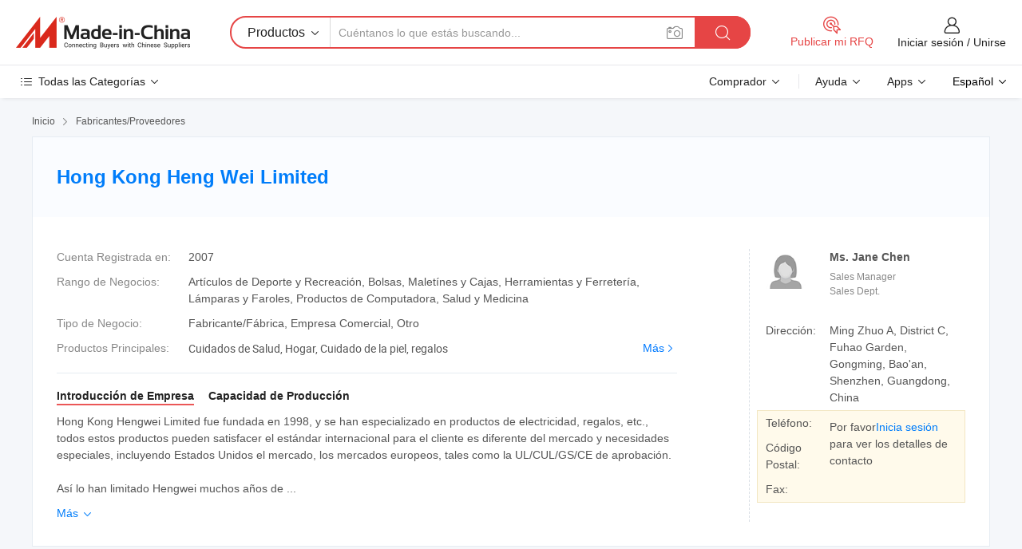

--- FILE ---
content_type: text/html;charset=UTF-8
request_url: https://es.made-in-china.com/co_hengwei-jane188/
body_size: 25724
content:
<!DOCTYPE HTML>
<html lang="es">
<head>
    <meta content="text/html; charset=utf-8" http-equiv="Content-Type" />
	<link rel="dns-prefetch" href="//www.micstatic.com">
    <link rel="dns-prefetch" href="//image.made-in-china.com">
    <link rel="dns-prefetch" href="//www.made-in-china.com">
    <link rel="dns-prefetch" href="//pylon.micstatic.com">
    <link rel="dns-prefetch" href="//expo.made-in-china.com">
    <link rel="dns-prefetch" href="//world.made-in-china.com">
    <link rel="dns-prefetch" href="//pic.made-in-china.com">
    <link rel="dns-prefetch" href="//fa.made-in-china.com">
    <meta http-equiv="X-UA-Compatible" content="IE=Edge, chrome=1" />
    <meta name="renderer" content="webkit" />
            <title>China Cuidados de Salud Fabricante, Hogar, Cuidado de la piel Proveedor - Hong Kong Heng Wei Limited</title>
            <meta name="Keywords" content="Hong Kong Heng Wei Limited, Cuidados de Salud, Hogar Proveedor, Cuidado de la piel" />
                        <meta name="Description" content="China Cuidados de Salud Proveedor, Hogar, Cuidado de la piel Fabricantes/ Proveedores - Hong Kong Heng Wei Limited" />
            <link rel="canonical" href="https://es.made-in-china.com/co_hengwei-jane188/" />
    <link rel="stylesheet" type="text/css" href="https://www.micstatic.com/common/css/global_bdef139a.css" media="all">
    <link rel="stylesheet" type="text/css" href="https://www.micstatic.com/athena/css/free-2017/global_c7e13990.css" media="all">
    <link rel="stylesheet" type="text/css" href="https://www.micstatic.com/common/js/assets/artDialog/2.0.0/skins/default_9d77dce2.css" />
        <link rel="stylesheet" href="https://www.micstatic.com/athena/css/free-2017/company_03c30fa9.css">
    <link rel="stylesheet" type="text/css" href="https://www.micstatic.com/common/future/core/style/future-pure_199380fc.css" media="all"/>
<link rel="stylesheet" type="text/css" href="https://www.micstatic.com/envo/css/9710-base/index_5f671d8f.css" media="all"/>
    <link rel="stylesheet" type="text/css" href="https://www.micstatic.com/envo/css/userReaction/common_ab4c0cd2.css" media="all"/>
    <link rel="stylesheet" type="text/css" href="https://www.micstatic.com/envo/css/userReaction/noData_2d76d811.css" media="all"/>
    <link rel="stylesheet" type="text/css" href="https://www.micstatic.com/envo/reactionList/dist/reviewDisplay_178341e4.css" media="all"/>
    <link rel="stylesheet" type="text/css" href="https://www.micstatic.com/envo/css/userReaction/picture-vo-new_5a441115.css" media="all"/>
    <!--[if IE]>
<script type="text/javascript" src="https://www.micstatic.com/common/js/libs/json2/json2_fad58c0e.js" charset="utf-8" ></script><![endif]-->
<script type="text/javascript" src="https://www.micstatic.com/common/js/libs/jquery_2ad57377.js" charset="utf-8" ></script><script type="text/javascript" src="https://www.micstatic.com/common/js/libs/class.0.3.2_2c7a4288.js" charset="utf-8" ></script><!-- Polyfill Code Begin --><script chaset="utf-8" type="text/javascript" src="https://www.micstatic.com/polyfill/polyfill-simplify_eb12d58d.js"></script><!-- Polyfill Code End --></head>
<body class="res-wrapper" probe-clarity="false" >
    <div style="position:absolute;top:0;left:0;width:1px;height:1px;overflow:hidden">
        <img src="//stat.made-in-china.com/event/rec.gif?type=0&data=%7B%22layout%22%3A%22-1%22%2C%22ct%22%3A%221%22%2C%22pos%22%3A0%2C%22random%22%3A%220%22%2C%22c%22%3A%221%22%2C%22clist%22%3A%5B%7B%22id%22%3A%221924137124%22%2C%22f%22%3A2%2C%22list%22%3A%5B%7B%22id%22%3A%222058112402%22%2C%22t%22%3A0%2C%22f%22%3A2%7D%2C%7B%22id%22%3A%222066813272%22%2C%22t%22%3A0%2C%22f%22%3A2%7D%2C%7B%22id%22%3A%222067916532%22%2C%22t%22%3A0%2C%22f%22%3A2%7D%5D%7D%2C%7B%22id%22%3A%22677159755%22%2C%22f%22%3A2%2C%22list%22%3A%5B%7B%22id%22%3A%22902435815%22%2C%22t%22%3A0%2C%22f%22%3A2%7D%2C%7B%22id%22%3A%22778240115%22%2C%22t%22%3A0%2C%22f%22%3A2%7D%2C%7B%22id%22%3A%22778373725%22%2C%22t%22%3A0%2C%22f%22%3A2%7D%5D%7D%2C%7B%22id%22%3A%221935325024%22%2C%22f%22%3A2%2C%22list%22%3A%5B%7B%22id%22%3A%222129838112%22%2C%22t%22%3A0%2C%22f%22%3A2%7D%2C%7B%22id%22%3A%222138041792%22%2C%22t%22%3A0%2C%22f%22%3A2%7D%2C%7B%22id%22%3A%222138041792%22%2C%22t%22%3A0%2C%22f%22%3A2%7D%5D%7D%2C%7B%22id%22%3A%22614214234%22%2C%22f%22%3A2%2C%22list%22%3A%5B%7B%22id%22%3A%22932193595%22%2C%22t%22%3A0%2C%22f%22%3A2%7D%2C%7B%22id%22%3A%22947101545%22%2C%22t%22%3A0%2C%22f%22%3A2%7D%2C%7B%22id%22%3A%222174829225%22%2C%22t%22%3A0%2C%22f%22%3A2%7D%5D%7D%2C%7B%22id%22%3A%22612566842%22%2C%22f%22%3A2%2C%22list%22%3A%5B%7B%22id%22%3A%221975346632%22%2C%22t%22%3A0%2C%22f%22%3A2%7D%2C%7B%22id%22%3A%221953805941%22%2C%22t%22%3A0%2C%22f%22%3A2%7D%2C%7B%22id%22%3A%222259796105%22%2C%22t%22%3A0%2C%22f%22%3A2%7D%5D%7D%5D%7D&st=1769015850457"/>
    </div>
    <input id="rfqClickData" type="hidden" value="type=2&data=%7B%22layout%22%3A%22-1%22%2C%22ct%22%3A%221%22%2C%22pos%22%3A0%2C%22random%22%3A%220%22%2C%22c%22%3A%221%22%7D&st=1769015850457&rfqc=1" />
    <input id="rootpath" type="hidden" value="" />
    <input type="hidden" id="loginUserName" value="hengwei-jane188"/>
    <input type="hidden" id="enHomeUrl" value="https://www.made-in-china.com/showroom/hengwei-jane188"/>
    <input type="hidden" id="pureFreeUrlType" value="true"/>
    <input type="hidden" name="user_behavior_trace_id" id="user_behavior_trace_id" value="1jfgovd27690y"/>
        <input type="hidden" id="contactUrlParam" value="?plant=es&from=shrom&type=free&page=home">
    <div id="header" ></div>
<script>
    function headerMlanInit() {
        const funcName = 'headerMlan';
        const app = new window[funcName]({target: document.getElementById('header'), props: {props: {"pageType":18,"logoTitle":"Fabricantes y proveedores","logoUrl":null,"base":{"buyerInfo":{"service":"Servicio","newUserGuide":"Guía de Nuevo Usuario","auditReport":"Audited Suppliers' Reports","meetSuppliers":"Meet Suppliers","onlineTrading":"Secured Trading Service","buyerCenter":"Centro del Comprador","contactUs":"Contáctenos","search":"Buscar","prodDirectory":"Directorio de Productos","supplierDiscover":"Supplier Discover","sourcingRequest":"Publicar Solicitud de Compra","quickLinks":"Quick Links","myFavorites":"Mis Favoritos","visitHistory":"Historial de Navegación","buyer":"Comprador","blog":"Perspectivas Comerciales"},"supplierInfo":{"supplier":"Proveedor","joinAdvance":"加入高级会员","tradeServerMarket":"外贸服务市场","memberHome":"外贸e家","cloudExpo":"Smart Expo云展会","onlineTrade":"交易服务","internationalLogis":"国际物流","northAmericaBrandSailing":"北美全渠道出海","micDomesticTradeStation":"中国制造网内贸站"},"helpInfo":{"whyMic":"Why Made-in-China.com","auditSupplierWay":"Cómo auditamos a los proveedores","securePaymentWay":"Cómo aseguramos el pago","submitComplaint":"Presentar una queja","contactUs":"Contáctenos","faq":"Preguntas más frecuentes","help":"Ayuda"},"appsInfo":{"downloadApp":"¡Descargar App!","forBuyer":"Para Comprador","forSupplier":"Para Proveedor","exploreApp":"Explora los descuentos exclusivos de la App","apps":"Apps"},"languages":[{"lanCode":0,"simpleName":"en","name":"English","value":"http://hengwei-jane188.en.made-in-china.com/co_hengwei-jane188/"},{"lanCode":5,"simpleName":"es","name":"Español","value":"https://es.made-in-china.com/co_hengwei-jane188/"},{"lanCode":4,"simpleName":"pt","name":"Português","value":"https://pt.made-in-china.com/co_hengwei-jane188/"},{"lanCode":2,"simpleName":"fr","name":"Français","value":"https://fr.made-in-china.com/co_hengwei-jane188/"},{"lanCode":3,"simpleName":"ru","name":"Русский язык","value":"https://ru.made-in-china.com/co_hengwei-jane188/"},{"lanCode":8,"simpleName":"it","name":"Italiano","value":"https://it.made-in-china.com/co_hengwei-jane188/"},{"lanCode":6,"simpleName":"de","name":"Deutsch","value":"https://de.made-in-china.com/co_hengwei-jane188/"},{"lanCode":7,"simpleName":"nl","name":"Nederlands","value":"https://nl.made-in-china.com/co_hengwei-jane188/"},{"lanCode":9,"simpleName":"sa","name":"العربية","value":"https://sa.made-in-china.com/co_hengwei-jane188/"},{"lanCode":11,"simpleName":"kr","name":"한국어","value":"https://kr.made-in-china.com/co_hengwei-jane188/"},{"lanCode":10,"simpleName":"jp","name":"日本語","value":"https://jp.made-in-china.com/co_hengwei-jane188/"},{"lanCode":12,"simpleName":"hi","name":"हिन्दी","value":"https://hi.made-in-china.com/co_hengwei-jane188/"},{"lanCode":13,"simpleName":"th","name":"ภาษาไทย","value":"https://th.made-in-china.com/co_hengwei-jane188/"},{"lanCode":14,"simpleName":"tr","name":"Türkçe","value":"https://tr.made-in-china.com/co_hengwei-jane188/"},{"lanCode":15,"simpleName":"vi","name":"Tiếng Việt","value":"https://vi.made-in-china.com/co_hengwei-jane188/"},{"lanCode":16,"simpleName":"id","name":"Bahasa Indonesia","value":"https://id.made-in-china.com/co_hengwei-jane188/"}],"showMlan":true,"showRules":false,"rules":"Rules","language":"es","menu":"Menú","subTitle":null,"subTitleLink":null,"stickyInfo":null},"categoryRegion":{"categories":"Todas las Categorías","categoryList":[{"name":"Agricultura y Alimento","value":"https://es.made-in-china.com/category1_Agriculture-Food/Agriculture-Food_usssssssss.html","catCode":"1000000000"},{"name":"Ropa y Accesorios","value":"https://es.made-in-china.com/category1_Apparel-Accessories/Apparel-Accessories_uussssssss.html","catCode":"1100000000"},{"name":"Artes y Antigüedades","value":"https://es.made-in-china.com/category1_Arts-Crafts/Arts-Crafts_uyssssssss.html","catCode":"1200000000"},{"name":"Piezas y Accesorios de Auto y de Moto","value":"https://es.made-in-china.com/category1_Auto-Motorcycle-Parts-Accessories/Auto-Motorcycle-Parts-Accessories_yossssssss.html","catCode":"2900000000"},{"name":"Bolsas, Maletínes y Cajas","value":"https://es.made-in-china.com/category1_Bags-Cases-Boxes/Bags-Cases-Boxes_yhssssssss.html","catCode":"2600000000"},{"name":"Productos Químicos","value":"https://es.made-in-china.com/category1_Chemicals/Chemicals_uissssssss.html","catCode":"1300000000"},{"name":"Productos de Computadora","value":"https://es.made-in-china.com/category1_Computer-Products/Computer-Products_iissssssss.html","catCode":"3300000000"},{"name":"Construcción y Decoración","value":"https://es.made-in-china.com/category1_Construction-Decoration/Construction-Decoration_ugssssssss.html","catCode":"1500000000"},{"name":"Electrónicos de Consumo","value":"https://es.made-in-china.com/category1_Consumer-Electronics/Consumer-Electronics_unssssssss.html","catCode":"1400000000"},{"name":"Producto Eléctrico y Electrónico","value":"https://es.made-in-china.com/category1_Electrical-Electronics/Electrical-Electronics_uhssssssss.html","catCode":"1600000000"},{"name":"Mueble","value":"https://es.made-in-china.com/category1_Furniture/Furniture_yessssssss.html","catCode":"2700000000"},{"name":"Salud y Medicina","value":"https://es.made-in-china.com/category1_Health-Medicine/Health-Medicine_uessssssss.html","catCode":"1700000000"},{"name":"Equipo y Componentes Industriales","value":"https://es.made-in-china.com/category1_Industrial-Equipment-Components/Industrial-Equipment-Components_inssssssss.html","catCode":"3400000000"},{"name":"Instrumentos y Medidores","value":"https://es.made-in-china.com/category1_Instruments-Meters/Instruments-Meters_igssssssss.html","catCode":"3500000000"},{"name":"Industria Ligera y Uso Diario","value":"https://es.made-in-china.com/category1_Light-Industry-Daily-Use/Light-Industry-Daily-Use_urssssssss.html","catCode":"1800000000"},{"name":"Lámparas y Faroles","value":"https://es.made-in-china.com/category1_Lights-Lighting/Lights-Lighting_isssssssss.html","catCode":"3000000000"},{"name":"Maquinaria de Procesamiento","value":"https://es.made-in-china.com/category1_Manufacturing-Processing-Machinery/Manufacturing-Processing-Machinery_uossssssss.html","catCode":"1900000000"},{"name":"Metalurgia, Mineral y Energía","value":"https://es.made-in-china.com/category1_Metallurgy-Mineral-Energy/Metallurgy-Mineral-Energy_ysssssssss.html","catCode":"2000000000"},{"name":"Suministros de Oficina","value":"https://es.made-in-china.com/category1_Office-Supplies/Office-Supplies_yrssssssss.html","catCode":"2800000000"},{"name":"Embalaje e Impresión","value":"https://es.made-in-china.com/category1_Packaging-Printing/Packaging-Printing_ihssssssss.html","catCode":"3600000000"},{"name":"Seguridad y Protección","value":"https://es.made-in-china.com/category1_Security-Protection/Security-Protection_ygssssssss.html","catCode":"2500000000"},{"name":"Servicio","value":"https://es.made-in-china.com/category1_Service/Service_ynssssssss.html","catCode":"2400000000"},{"name":"Artículos de Deporte y Recreación","value":"https://es.made-in-china.com/category1_Sporting-Goods-Recreation/Sporting-Goods-Recreation_iussssssss.html","catCode":"3100000000"},{"name":"Producto Textil","value":"https://es.made-in-china.com/category1_Textile/Textile_yussssssss.html","catCode":"2100000000"},{"name":"Herramientas y Ferretería","value":"https://es.made-in-china.com/category1_Tools-Hardware/Tools-Hardware_iyssssssss.html","catCode":"3200000000"},{"name":"Juguetes","value":"https://es.made-in-china.com/category1_Toys/Toys_yyssssssss.html","catCode":"2200000000"},{"name":"Transporte","value":"https://es.made-in-china.com/category1_Transportation/Transportation_yissssssss.html","catCode":"2300000000"}],"more":"Más"},"searchRegion":{"show":false,"lookingFor":"Cuéntanos lo que estás buscando...","homeUrl":"//es.made-in-china.com","products":"Productos","suppliers":"Proveedores","auditedFactory":"Audited Factory","uploadImage":"Subir Imagen","max20MbPerImage":"Máximo 20 MB por imagen","yourRecentKeywords":"Tus Palabras Clave Recientes","clearHistory":"Borrar Historial","popularSearches":"Búsquedas Relacionadas","relatedSearches":"Más","more":null,"maxSizeErrorMsg":"Subida fallida. El tamaño máximo de la imagen es de 20 MB.","noNetworkErrorMsg":"No hay conexión de red. Por favor revise su configuración de red y inténtelo de nuevo.","uploadFailedErrorMsg":"Carga fallida. Formato de imagen incorrecto. Formatos admitidos: JPG, PNG, BMP.","relatedList":null,"relatedTitle":null,"relatedTitleLink":null,"formParams":null,"mlanFormParams":{"keyword":null,"inputkeyword":null,"type":null,"currentTab":null,"currentPage":null,"currentCat":null,"currentRegion":null,"currentProp":null,"submitPageUrl":null,"parentCat":null,"otherSearch":null,"currentAllCatalogCodes":null,"sgsMembership":null,"memberLevel":null,"topOrder":null,"size":null,"more":"más","less":"less","staticUrl50":null,"staticUrl10":null,"staticUrl30":null,"condition":"0","conditionParamsList":[{"condition":"0","conditionName":null,"action":"https://es.made-in-china.com/quality-china-product/middleSearch","searchUrl":null,"inputPlaceholder":null},{"condition":"1","conditionName":null,"action":"/companySearch?keyword=#word#","searchUrl":null,"inputPlaceholder":null}]},"enterKeywordTips":"Introduzca una palabra clave al menos para su búsqueda.","openMultiSearch":false},"frequentRegion":{"rfq":{"rfq":"Publicar mi RFQ","searchRfq":"Search RFQs","acquireRfqHover":"Cuéntanos qué necesitas y prueba la manera fácil de obtener cotizaciones !","searchRfqHover":"Discover quality RFQs and connect with big-budget buyers"},"account":{"account":"Cuenta","signIn":"Iniciar sesión","join":"Unirse","newUser":"Nuevo Usuario","joinFree":"Unirse","or":"O","socialLogin":"Al hacer clic en Iniciar Sesión, Unirse Gratis o Continuar con Facebook, Linkedin, Twitter, Google, %s, acepto el %sUser Agreement%s y la %sPrivacy Policy%s","message":"Mensajes","quotes":"Citas","orders":"Pedidos","favorites":"Favoritos","visitHistory":"Historial de Navegación","postSourcingRequest":"Publicar Solicitud de Compra","hi":"Hola","signOut":"Desconectar","manageProduct":"Gestionar Productos","editShowroom":"Editar sala de exposición","username":"","userType":null,"foreignIP":true,"currentYear":2026,"userAgreement":"Acuerdo de Usuario","privacyPolicy":"Política de Privacidad"},"message":{"message":"Mensajes","signIn":"Iniciar sesión","join":"Unirse","newUser":"Nuevo Usuario","joinFree":"Unirse","viewNewMsg":"Sign in to view the new messages","inquiry":"Consultas","rfq":"RFQs","awaitingPayment":"Awaiting payments","chat":"Charlar","awaitingQuotation":"Esperando cotizaciones"},"cart":{"cart":"Cesta de Consultas"}},"busiRegion":null,"previewRegion":null}}});
		const hoc=o=>(o.__proto__.$get=function(o){return this.$$.ctx[this.$$.props[o]]},o.__proto__.$getKeys=function(){return Object.keys(this.$$.props)},o.__proto__.$getProps=function(){return this.$get("props")},o.__proto__.$setProps=function(o){var t=this.$getKeys(),s={},p=this;t.forEach(function(o){s[o]=p.$get(o)}),s.props=Object.assign({},s.props,o),this.$set(s)},o.__proto__.$help=function(){console.log("\n            $set(props): void             | 设置props的值\n            $get(key: string): any        | 获取props指定key的值\n            $getKeys(): string[]          | 获取props所有key\n            $getProps(): any              | 获取props里key为props的值（适用nail）\n            $setProps(params: any): void  | 设置props里key为props的值（适用nail）\n            $on(ev, callback): func       | 添加事件监听，返回移除事件监听的函数\n            $destroy(): void              | 销毁组件并触发onDestroy事件\n        ")},o);
        window[`${funcName}Api`] = hoc(app);
    };
</script><script type="text/javascript" crossorigin="anonymous" onload="headerMlanInit()" src="https://www.micstatic.com/nail/pc/header-mlan_6f301846.js"></script>    <div class="page">
        <div class="grid">
<div class="crumb">
    <span>
                    <a rel="nofollow" href="//es.made-in-china.com/">
                    <span>Inicio</span>
        </a>
    </span>
    <i class="micon">&#xe008;</i>
    <span>
                                  <a href="https://es.made-in-china.com/html/category.html">
                            <span>Fabricantes/Proveedores</span>
            </a>
            </span>
    </div>
<input type="hidden" id="sensor_pg_v" value="cid:qMumtIiUuAVG,tp:104,stp:10401,sst:free"/>
<input type="hidden" id="lan" value="es">
<input type="hidden" name="lanCode" value="5">
<script class="J-mlan-config" type="text/data-lang" data-lang="es">
    {
        "keywordRequired": "Introduzca una palabra clave al menos para su búsqueda.",
        "ratingReviews": "Calificaciones y Reseñas",
        "selectOptions": ["Reseñas principales", "Más reciente"],
        "overallReviews": {
            "title": "Reseñas generales",
            "reviews": "Reseñas",
            "star": "Estrella"
        },
        "customerSatisfaction": {
            "title": "La satisfacción del cliente",
            "response": "Respuesta",
            "service": "Servicio",
            "quality": "Calidad",
            "delivery": "Entrega"
        },
        "reviewDetails": {
            "title": "Revisar Detalles",
            "verifiedPurchase": "Compra verificada",
            "showPlace": {
                "publicShow": "Public show",
                "publicShowInProtection": "Public show (Protection period)",
                "onlyInVo": "Only show in VO"
            },
            "modified": "Modificado",
            "myReview": "Mi reseña"
        },
        "pager": {
            "goTo": "Ir a",
            "page": "Página",
            "next": "Siguiente",
            "prev": "Anterior",
            "confirm": "Confirmar"
        },
        "loadingTip": "Cargando",
        "foldingReviews": "Ver Opiniones de Plegables",
        "noInfoTemporarily": "No hay información temporalmente."
    }
</script><div class="page-com-detail-wrap">
    <div class="main-block page-com-detail-info" faw-module="contact_ds" faw-exposure ads-data="">
        <div class="com-top">
            <div class="com-act">
            </div>
            <div class="com-name">
                <div class="com-name-txt">
                    <table>
                        <tr>
                            <td>
                                <a href="https://es.made-in-china.com/co_hengwei-jane188/">
                                    <h1>Hong Kong Heng Wei Limited</h1>
                                </a>
                            </td>
                        </tr>
                    </table>
                </div>
            </div>
        </div>
                        <div class="com-info-wp J-com-info-wp">
                    <div class="info-content">
                        <div class="person">
                            <div class="pic">
                                <div class="img-wp">
                                    <div class="img-cnt">
                                        <img height="65" width="65" src="//www.micstatic.com/athena/img/avatar-female.jpg" alt="Avatar">
                                    </div>
                                </div>
                            </div>
                            <div class="txt">
                                                                    <div class="name">Ms. Jane Chen</div>
                                                                                                    <div class="manager">Sales Manager</div>
                                                                                                    <div class="manager">Sales Dept.</div>
                                                            </div>
                        </div>
                        <div class="info-cont-wp">
                                                            <div class="item">
                                    <div class="label">
                                        Dirección:
                                    </div>
                                    <div class="info">
                                        Ming Zhuo A, District C, Fuhao Garden, Gongming, Bao&#39;an, Shenzhen, Guangdong, China
                                    </div>
                                </div>
                                                            <div class="sign-wp">
                                    <div class="info-l">
                                        <div class="info-l-item">Teléfono:</div>
                                        <div class="info-l-item">Código Postal:</div>
                                        <div class="info-l-item">Fax:</div>
                                    </div>
                                    <div class="info-r">
                                        <table>
                                            <tr>
                                                <td>
                                                    Por favor<a rel='nofollow' href='javascript:;' class='J-company-sign'>Inicia sesión</a> para ver los detalles de contacto
                                                </td>
                                            </tr>
                                        </table>
                                    </div>
                                </div>
                                                    </div>
                    </div>
                    <div class="info-detal">
                        <div class="cnt">
                            <div class="item">
                                <div class="label">Cuenta Registrada en:</div>
                                <div class="info">2007</div>
                            </div>
                                                            <div class="item">
                                    <div class="label">Rango de Negocios:</div>
                                    <div class="info">Artículos de Deporte y Recreación, Bolsas, Maletínes y Cajas, Herramientas y Ferretería, Lámparas y Faroles, Productos de Computadora, Salud y Medicina</div>
                                </div>
                                                                                                                    <div class="item">
                                    <div class="label">Tipo de Negocio:</div>
                                    <div class="info">Fabricante/Fábrica, Empresa Comercial, Otro</div>
                                </div>
                                                                                        <div class="item">
                                    <div class="label">Productos Principales:</div>
                                    <div class="info info-new">
                                        <div class="gray-link-span">
                                            Cuidados de Salud, Hogar, Cuidado de la piel, regalos</div>
                                        <div class="more">
                                            <a href="https://es.made-in-china.com/co_hengwei-jane188/product_group_s_s_1.html" target="_blank">Más<i class="ob-icon icon-right"></i></a>
                                        </div>
                                    </div>
                                </div>
                                                    </div>
                        <div class="J-review-box overview-scores">
                                                                                                            </div>
                                                    <div class="desc">
                                <div class="desc-title J-tabs-title">
                                                                            <div class="tit active"><h2>Introducción de Empresa</h2></div>
                                                                                                                                                    <div class="tit"><h2>Capacidad de Producción</h2></div>
                                                                    </div>
                                                                    <div class="detail active J-tabs-detail">
                                        <div class="txt J-more-cnt">
                                            <div class="desc-part J-more-cnt-part">
                                                Hong Kong Hengwei Limited fue fundada en 1998, y se han especializado en productos de electricidad, regalos, etc., todos estos productos pueden satisfacer el estándar internacional para el cliente es diferente del mercado y necesidades especiales, incluyendo Estados Unidos el mercado, los mercados europeos, tales como la UL/CUL/GS/CE de aprobación.<br /><br />Así lo han limitado Hengwei muchos años de ...
                                            </div>
                                                                                            <div class="desc-detail J-more-cnt-detail">
                                                    Hong Kong Hengwei Limited fue fundada en 1998, y se han especializado en productos de electricidad, regalos, etc., todos estos productos pueden satisfacer el estándar internacional para el cliente es diferente del mercado y necesidades especiales, incluyendo Estados Unidos el mercado, los mercados europeos, tales como la UL/CUL/GS/CE de aprobación.<br /><br />Así lo han limitado Hengwei muchos años de experiencia, y la propia excelente diseñador, línea de producción profesional; establecer un sistema de control de calidad muy estrictas para todos los componentes y productos acabados, y profesionales de la inspección de grupo para mayor seguridad. Esta inspección estándar es NCA 2<br /><br />para ofrecer nuestro mejor servicio a la amplia a los clientes en todo el mundo, podemos proporcionar ODMservice OEM y de más y más los requisitos del cliente,<br /><br />&quot;Siguiendo el principio de la empresa campo&quot; sigue siendo la única norma básica para el empresario, Hengwei siempre limitada hacer todas las cosas en consecuencia, nuestro énfasis en el &quot;mejor calidad&quot;, esperamos sinceramente a establecer la relación comercial con todos los clientes de todo el mundo para crear nuevas oportunidades de negocio.<br /><br />Invitamos a visitar Hengwei limitada.
                                                </div>
                                                                                    </div>
                                                                                    <div class="more">
                                                <a href="javascript:void(0);" class="J-more">Más <i class="micon">&#xe006;</i></a>
                                                <a href="javascript:void(0);" class="J-less" style="display: none;">Menos <i class="micon">&#xe007;</i></a>
                                            </div>
                                                                            </div>
                                                                                                                                    <div class="detail J-tabs-detail">
                                        <div class="sr-comProfile-infos no-yes ">
			<div class="sr-comProfile-item">
			<div class="sr-comProfile-label">
				Dirección de Fábrica:
			</div>
			<div class="sr-comProfile-fields">
				Ming Zhuo A, District C, Fuhao Garden, Gongming, Bao&#39;an, Shenzhen, Guangdong, China
			</div>
		</div>
	</div>
                                    </div>
                                                            </div>
                                            </div>
                </div>
            </div>
            <div class="main-block product-block" faw-module="Recommendation">
            <div class="main-block-title">
                <a rel="nofollow" href="https://es.made-in-china.com/co_hengwei-jane188/product_group_s_s_1.html" class="product-more">
                    Más<i class="ob-icon icon-right"></i>
                </a>
                <h2>Lista de Productos</h2>
            </div>
            <div class="main-block-wrap">
                <div class="prod-wrap">
											              <div class="prod-item" faw-exposure ads-data="pdid:NqvJMSTdnfhx,pcid:qMumtIiUuAVG,a:1">
                  <div class="pic">
                      <div class="img-wp">
                          <div class="hv-align-inner">
                              <a href="https://es.made-in-china.com/co_hengwei-jane188/product_Cocktail-Fountain-HW90003-_hueuhsreg.html" ads-data="st:8,pdid:NqvJMSTdnfhx,pcid:qMumtIiUuAVG,a:1">
                                                                        <img src="//www.micstatic.com/athena/img/transparent.png" data-original="//image.made-in-china.com/2f1j00NvsaMSRdEfbt/Cocktail-Fountain-HW90003-.jpg"
                                          alt="Cóctel de Trevi (HW90003)" title="Cóctel de Trevi (HW90003)">
                                                                </a>
                          </div>
                      </div>
                  </div>
                  <div class="sr-proList-txt">
                      <div class="sr-proList-name">
                          <a href="https://es.made-in-china.com/co_hengwei-jane188/product_Cocktail-Fountain-HW90003-_hueuhsreg.html" title="Cóctel de Trevi (HW90003)" ads-data="st:1,pdid:NqvJMSTdnfhx,pcid:qMumtIiUuAVG,a:1">
                              Cóctel de Trevi (HW90003)
                          </a>
                      </div>
                                                <div class="sr-proList-price"></div>
                                                <div class="sr-proList-price"></div>
                                          <a href="https://www.made-in-china.com/sendInquiry/prod_NqvJMSTdnfhx_qMumtIiUuAVG.html?from=shrom&amp;page=home_spot&amp;plant=es" target="_blank" class="btn sr-proList-btn" ads-data="st:5,pdid:NqvJMSTdnfhx,pcid:qMumtIiUuAVG,a:1">Enviar Consulta</a>
                  </div>
              </div>
																	              <div class="prod-item" faw-exposure ads-data="pdid:NoSnFbfdytWC,pcid:qMumtIiUuAVG,a:2">
                  <div class="pic">
                      <div class="img-wp">
                          <div class="hv-align-inner">
                              <a href="https://es.made-in-china.com/co_hengwei-jane188/product_Camp-Out-Light_hueuorrhg.html" ads-data="st:8,pdid:NoSnFbfdytWC,pcid:qMumtIiUuAVG,a:2">
                                                                        <img src="//www.micstatic.com/athena/img/transparent.png" data-original="//image.made-in-china.com/2f1j00nBStAeUdQfkN/Camp-Out-Light.jpg"
                                          alt="La luz Camp-Out" title="La luz Camp-Out">
                                                                </a>
                          </div>
                      </div>
                  </div>
                  <div class="sr-proList-txt">
                      <div class="sr-proList-name">
                          <a href="https://es.made-in-china.com/co_hengwei-jane188/product_Camp-Out-Light_hueuorrhg.html" title="La luz Camp-Out" ads-data="st:1,pdid:NoSnFbfdytWC,pcid:qMumtIiUuAVG,a:2">
                              La luz Camp-Out
                          </a>
                      </div>
                                                <div class="sr-proList-price"></div>
                                                <div class="sr-proList-price"></div>
                                          <a href="https://www.made-in-china.com/sendInquiry/prod_NoSnFbfdytWC_qMumtIiUuAVG.html?from=shrom&amp;page=home_spot&amp;plant=es" target="_blank" class="btn sr-proList-btn" ads-data="st:5,pdid:NoSnFbfdytWC,pcid:qMumtIiUuAVG,a:2">Enviar Consulta</a>
                  </div>
              </div>
																	              <div class="prod-item" faw-exposure ads-data="pdid:voSmEhUlvfcJ,pcid:qMumtIiUuAVG,a:3">
                  <div class="pic">
                      <div class="img-wp">
                          <div class="hv-align-inner">
                              <a href="https://es.made-in-china.com/co_hengwei-jane188/product_Negative-Ion-Tia-Rack-HW50026F-_hueyssegg.html" ads-data="st:8,pdid:voSmEhUlvfcJ,pcid:qMumtIiUuAVG,a:3">
                                                                        <img src="//www.micstatic.com/athena/img/transparent.png" data-original="//image.made-in-china.com/2f1j00sBSTEbzlsfca/Negative-Ion-Tia-Rack-HW50026F-.jpg"
                                          alt="La tia de iones negativos Rack (HW50026F)" title="La tia de iones negativos Rack (HW50026F)">
                                                                </a>
                          </div>
                      </div>
                  </div>
                  <div class="sr-proList-txt">
                      <div class="sr-proList-name">
                          <a href="https://es.made-in-china.com/co_hengwei-jane188/product_Negative-Ion-Tia-Rack-HW50026F-_hueyssegg.html" title="La tia de iones negativos Rack (HW50026F)" ads-data="st:1,pdid:voSmEhUlvfcJ,pcid:qMumtIiUuAVG,a:3">
                              La tia de iones negativos Rack (HW50026F)
                          </a>
                      </div>
                                                <div class="sr-proList-price"></div>
                                                <div class="sr-proList-price"></div>
                                          <a href="https://www.made-in-china.com/sendInquiry/prod_voSmEhUlvfcJ_qMumtIiUuAVG.html?from=shrom&amp;page=home_spot&amp;plant=es" target="_blank" class="btn sr-proList-btn" ads-data="st:5,pdid:voSmEhUlvfcJ,pcid:qMumtIiUuAVG,a:3">Enviar Consulta</a>
                  </div>
              </div>
																	              <div class="prod-item" faw-exposure ads-data="pdid:RMBQOhtrhGcS,pcid:qMumtIiUuAVG,a:4">
                  <div class="pic">
                      <div class="img-wp">
                          <div class="hv-align-inner">
                              <a href="https://es.made-in-china.com/co_hengwei-jane188/product_Tia-Rack-HW50028E-_hueuoeygg.html" ads-data="st:8,pdid:RMBQOhtrhGcS,pcid:qMumtIiUuAVG,a:4">
                                                                        <img src="//www.micstatic.com/athena/img/transparent.png" data-original="//image.made-in-china.com/2f1j00uMjQJbUrbGcS/Tia-Rack-HW50028E-.jpg"
                                          alt="La tia Rack (HW50028E)" title="La tia Rack (HW50028E)">
                                                                </a>
                          </div>
                      </div>
                  </div>
                  <div class="sr-proList-txt">
                      <div class="sr-proList-name">
                          <a href="https://es.made-in-china.com/co_hengwei-jane188/product_Tia-Rack-HW50028E-_hueuoeygg.html" title="La tia Rack (HW50028E)" ads-data="st:1,pdid:RMBQOhtrhGcS,pcid:qMumtIiUuAVG,a:4">
                              La tia Rack (HW50028E)
                          </a>
                      </div>
                                                <div class="sr-proList-price"></div>
                                                <div class="sr-proList-price"></div>
                                          <a href="https://www.made-in-china.com/sendInquiry/prod_RMBQOhtrhGcS_qMumtIiUuAVG.html?from=shrom&amp;page=home_spot&amp;plant=es" target="_blank" class="btn sr-proList-btn" ads-data="st:5,pdid:RMBQOhtrhGcS,pcid:qMumtIiUuAVG,a:4">Enviar Consulta</a>
                  </div>
              </div>
																	              <div class="prod-item" faw-exposure ads-data="pdid:fMvEwYadnAcF,pcid:qMumtIiUuAVG,a:5">
                  <div class="pic">
                      <div class="img-wp">
                          <div class="hv-align-inner">
                              <a href="https://es.made-in-china.com/co_hengwei-jane188/product_Jewelry-Cleaner-HW80014H-_hueuoouyg.html" ads-data="st:8,pdid:fMvEwYadnAcF,pcid:qMumtIiUuAVG,a:5">
                                                                        <img src="//www.micstatic.com/athena/img/transparent.png" data-original="//image.made-in-china.com/2f1j00YMZEmpfdERkw/Jewelry-Cleaner-HW80014H-.jpg"
                                          alt="Limpiador de joyas (HW80014H)" title="Limpiador de joyas (HW80014H)">
                                                                </a>
                          </div>
                      </div>
                  </div>
                  <div class="sr-proList-txt">
                      <div class="sr-proList-name">
                          <a href="https://es.made-in-china.com/co_hengwei-jane188/product_Jewelry-Cleaner-HW80014H-_hueuoouyg.html" title="Limpiador de joyas (HW80014H)" ads-data="st:1,pdid:fMvEwYadnAcF,pcid:qMumtIiUuAVG,a:5">
                              Limpiador de joyas (HW80014H)
                          </a>
                      </div>
                                                <div class="sr-proList-price"></div>
                                                <div class="sr-proList-price"></div>
                                          <a href="https://www.made-in-china.com/sendInquiry/prod_fMvEwYadnAcF_qMumtIiUuAVG.html?from=shrom&amp;page=home_spot&amp;plant=es" target="_blank" class="btn sr-proList-btn" ads-data="st:5,pdid:fMvEwYadnAcF,pcid:qMumtIiUuAVG,a:5">Enviar Consulta</a>
                  </div>
              </div>
																	              <div class="prod-item" faw-exposure ads-data="pdid:fbSEFytPnGVd,pcid:qMumtIiUuAVG,a:6">
                  <div class="pic">
                      <div class="img-wp">
                          <div class="hv-align-inner">
                              <a href="https://es.made-in-china.com/co_hengwei-jane188/product_Jewelry-Cleaner-HW80016H-_hueuoourg.html" ads-data="st:8,pdid:fbSEFytPnGVd,pcid:qMumtIiUuAVG,a:6">
                                                                        <img src="//www.micstatic.com/athena/img/transparent.png" data-original="//image.made-in-china.com/2f1j00fCSEmyUPEGqd/Jewelry-Cleaner-HW80016H-.jpg"
                                          alt="Limpiador de joyas (HW80016H)" title="Limpiador de joyas (HW80016H)">
                                                                </a>
                          </div>
                      </div>
                  </div>
                  <div class="sr-proList-txt">
                      <div class="sr-proList-name">
                          <a href="https://es.made-in-china.com/co_hengwei-jane188/product_Jewelry-Cleaner-HW80016H-_hueuoourg.html" title="Limpiador de joyas (HW80016H)" ads-data="st:1,pdid:fbSEFytPnGVd,pcid:qMumtIiUuAVG,a:6">
                              Limpiador de joyas (HW80016H)
                          </a>
                      </div>
                                                <div class="sr-proList-price"></div>
                                                <div class="sr-proList-price"></div>
                                          <a href="https://www.made-in-china.com/sendInquiry/prod_fbSEFytPnGVd_qMumtIiUuAVG.html?from=shrom&amp;page=home_spot&amp;plant=es" target="_blank" class="btn sr-proList-btn" ads-data="st:5,pdid:fbSEFytPnGVd,pcid:qMumtIiUuAVG,a:6">Enviar Consulta</a>
                  </div>
              </div>
																	              <div class="prod-item" faw-exposure ads-data="pdid:FeBxkdtVLfWK,pcid:qMumtIiUuAVG,a:7">
                  <div class="pic">
                      <div class="img-wp">
                          <div class="hv-align-inner">
                              <a href="https://es.made-in-china.com/co_hengwei-jane188/product_Motorised-Bike-HW60020F-_hueugeoog.html" ads-data="st:8,pdid:FeBxkdtVLfWK,pcid:qMumtIiUuAVG,a:7">
                                                                        <img src="//www.micstatic.com/athena/img/transparent.png" data-original="//image.made-in-china.com/2f1j00mejtkdUqkfoK/Motorised-Bike-HW60020F-.jpg"
                                          alt="Bicicleta motorizada (HW60020F)" title="Bicicleta motorizada (HW60020F)">
                                                                </a>
                          </div>
                      </div>
                  </div>
                  <div class="sr-proList-txt">
                      <div class="sr-proList-name">
                          <a href="https://es.made-in-china.com/co_hengwei-jane188/product_Motorised-Bike-HW60020F-_hueugeoog.html" title="Bicicleta motorizada (HW60020F)" ads-data="st:1,pdid:FeBxkdtVLfWK,pcid:qMumtIiUuAVG,a:7">
                              Bicicleta motorizada (HW60020F)
                          </a>
                      </div>
                                                <div class="sr-proList-price"></div>
                                                <div class="sr-proList-price"></div>
                                          <a href="https://www.made-in-china.com/sendInquiry/prod_FeBxkdtVLfWK_qMumtIiUuAVG.html?from=shrom&amp;page=home_spot&amp;plant=es" target="_blank" class="btn sr-proList-btn" ads-data="st:5,pdid:FeBxkdtVLfWK,pcid:qMumtIiUuAVG,a:7">Enviar Consulta</a>
                  </div>
              </div>
																	              <div class="prod-item" faw-exposure ads-data="pdid:jqXJOFtVMaWS,pcid:qMumtIiUuAVG,a:8">
                  <div class="pic">
                      <div class="img-wp">
                          <div class="hv-align-inner">
                              <a href="https://es.made-in-china.com/co_hengwei-jane188/product_High-Speed-Party-Cooler-HW50022E-_hueuoerog.html" ads-data="st:8,pdid:jqXJOFtVMaWS,pcid:qMumtIiUuAVG,a:8">
                                                                        <img src="//www.micstatic.com/athena/img/transparent.png" data-original="//image.made-in-china.com/2f1j00FvZaJmUqyYoS/High-Speed-Party-Cooler-HW50022E-.jpg"
                                          alt="Enfriador de parte de alta velocidad (HW50022E)" title="Enfriador de parte de alta velocidad (HW50022E)">
                                                                </a>
                          </div>
                      </div>
                  </div>
                  <div class="sr-proList-txt">
                      <div class="sr-proList-name">
                          <a href="https://es.made-in-china.com/co_hengwei-jane188/product_High-Speed-Party-Cooler-HW50022E-_hueuoerog.html" title="Enfriador de parte de alta velocidad (HW50022E)" ads-data="st:1,pdid:jqXJOFtVMaWS,pcid:qMumtIiUuAVG,a:8">
                              Enfriador de parte de alta velocidad (HW50022E)
                          </a>
                      </div>
                                                <div class="sr-proList-price"></div>
                                                <div class="sr-proList-price"></div>
                                          <a href="https://www.made-in-china.com/sendInquiry/prod_jqXJOFtVMaWS_qMumtIiUuAVG.html?from=shrom&amp;page=home_spot&amp;plant=es" target="_blank" class="btn sr-proList-btn" ads-data="st:5,pdid:jqXJOFtVMaWS,pcid:qMumtIiUuAVG,a:8">Enviar Consulta</a>
                  </div>
              </div>
																	              <div class="prod-item" faw-exposure ads-data="pdid:AoSnwETFXGWs,pcid:qMumtIiUuAVG,a:9">
                  <div class="pic">
                      <div class="img-wp">
                          <div class="hv-align-inner">
                              <a href="https://es.made-in-china.com/co_hengwei-jane188/product_High-Speed-Party-Cooler-HW50023E-_hueuorusg.html" ads-data="st:8,pdid:AoSnwETFXGWs,pcid:qMumtIiUuAVG,a:9">
                                                                        <img src="//www.micstatic.com/athena/img/transparent.png" data-original="//image.made-in-china.com/2f1j00GestwEUmZfcO/High-Speed-Party-Cooler-HW50023E-.jpg"
                                          alt="Enfriador de parte de alta velocidad (HW50023E)" title="Enfriador de parte de alta velocidad (HW50023E)">
                                                                </a>
                          </div>
                      </div>
                  </div>
                  <div class="sr-proList-txt">
                      <div class="sr-proList-name">
                          <a href="https://es.made-in-china.com/co_hengwei-jane188/product_High-Speed-Party-Cooler-HW50023E-_hueuorusg.html" title="Enfriador de parte de alta velocidad (HW50023E)" ads-data="st:1,pdid:AoSnwETFXGWs,pcid:qMumtIiUuAVG,a:9">
                              Enfriador de parte de alta velocidad (HW50023E)
                          </a>
                      </div>
                                                <div class="sr-proList-price"></div>
                                                <div class="sr-proList-price"></div>
                                          <a href="https://www.made-in-china.com/sendInquiry/prod_AoSnwETFXGWs_qMumtIiUuAVG.html?from=shrom&amp;page=home_spot&amp;plant=es" target="_blank" class="btn sr-proList-btn" ads-data="st:5,pdid:AoSnwETFXGWs,pcid:qMumtIiUuAVG,a:9">Enviar Consulta</a>
                  </div>
              </div>
																	              <div class="prod-item" faw-exposure ads-data="pdid:JbSxdotEHAhZ,pcid:qMumtIiUuAVG,a:10">
                  <div class="pic">
                      <div class="img-wp">
                          <div class="hv-align-inner">
                              <a href="https://es.made-in-china.com/co_hengwei-jane188/product_Musical-Instrument-HW80012H-_hueuooshg.html" ads-data="st:8,pdid:JbSxdotEHAhZ,pcid:qMumtIiUuAVG,a:10">
                                                                        <img src="//www.micstatic.com/athena/img/transparent.png" data-original="//image.made-in-china.com/2f1j00aCjtdBGEhfbA/Musical-Instrument-HW80012H-.jpg"
                                          alt="Instrumento musical (HW80012H)" title="Instrumento musical (HW80012H)">
                                                                </a>
                          </div>
                      </div>
                  </div>
                  <div class="sr-proList-txt">
                      <div class="sr-proList-name">
                          <a href="https://es.made-in-china.com/co_hengwei-jane188/product_Musical-Instrument-HW80012H-_hueuooshg.html" title="Instrumento musical (HW80012H)" ads-data="st:1,pdid:JbSxdotEHAhZ,pcid:qMumtIiUuAVG,a:10">
                              Instrumento musical (HW80012H)
                          </a>
                      </div>
                                                <div class="sr-proList-price"></div>
                                                <div class="sr-proList-price"></div>
                                          <a href="https://www.made-in-china.com/sendInquiry/prod_JbSxdotEHAhZ_qMumtIiUuAVG.html?from=shrom&amp;page=home_spot&amp;plant=es" target="_blank" class="btn sr-proList-btn" ads-data="st:5,pdid:JbSxdotEHAhZ,pcid:qMumtIiUuAVG,a:10">Enviar Consulta</a>
                  </div>
              </div>
											                </div>
            </div>
        </div>
            <div class="main-block you-might-like" faw-module="YML_supplier">
            <div class="main-block-title">
                                    <h2>Los Proveedores Seleccionados Que Te Pueden Gustar</h2>
                            </div>
            <div class="main-block-wrap">
                                    <div class="supplier-item">
                                                    <div class="supplier-prod">
                                                                    <div class="prod-item" faw-exposure ads-data="pdid:lnNYGETCuWUR,pcid:AdiazUToJYlv,aid:NyFaBocJEiIE,ads_srv_tp:ad_enhance,a:1">
                                        <div class="pic">
                                            <div class="img-wp">
                                                <div class="img-cnt">
                                                    <a href="https://es.made-in-china.com/co_lygyuede/product_Custom-Kitchen-Sizes-Durable-Household-Big-Black-Waste-Bin-Garbage-Trash-Bag-Rubbish-Sack-Biodegradable-Bags-Rubbish-Bags_ysgruuynsy.html" class="J-ads-data"
                                                       ads-data="st:8,pdid:lnNYGETCuWUR,aid:NyFaBocJEiIE,pcid:AdiazUToJYlv,ads_srv_tp:ad_enhance,a:1">
                                                                                                                    <img src="//www.micstatic.com/athena/img/transparent.png" data-original="//image.made-in-china.com/2f1j00eijqTgatqkrl/Custom-Kitchen-Sizes-Durable-Household-Big-Black-Waste-Bin-Garbage-Trash-Bag-Rubbish-Sack-Biodegradable-Bags-Rubbish-Bags.jpg"
                                                                 alt="Tamaños de cocina personalizados, resistente, gran cubo de basura negro, bolsa de basura, saco de desechos, bolsas biodegradables, bolsas de residuos" title="Tamaños de cocina personalizados, resistente, gran cubo de basura negro, bolsa de basura, saco de desechos, bolsas biodegradables, bolsas de residuos">
                                                                                                            </a>
                                                </div>
                                            </div>
                                        </div>
                                        <div class="txt">
                                            <div class="title">
                                                <a href="https://es.made-in-china.com/co_lygyuede/product_Custom-Kitchen-Sizes-Durable-Household-Big-Black-Waste-Bin-Garbage-Trash-Bag-Rubbish-Sack-Biodegradable-Bags-Rubbish-Bags_ysgruuynsy.html" title="Tamaños de cocina personalizados, resistente, gran cubo de basura negro, bolsa de basura, saco de desechos, bolsas biodegradables, bolsas de residuos"
                                                   class="J-ads-data" ads-data="st:2,pdid:lnNYGETCuWUR,aid:NyFaBocJEiIE,pcid:AdiazUToJYlv,ads_srv_tp:ad_enhance,a:1">
                                                    Tamaños de cocina personalizados, resistente, gran cubo de basura negro, bolsa de basura, saco de desechos, bolsas biodegradables, bolsas de residuos
                                                </a>
                                            </div>
                                            <div class="act">
                                                <a href="//www.made-in-china.com/sendInquiry/prod_lnNYGETCuWUR_AdiazUToJYlv.html?plant=es&from=shrom&type=free&page=home" target="_blank" rel="nofollow" class="btn btn-small btn-inquiry"
                                                   ads-data="st:24,pdid:lnNYGETCuWUR,aid:NyFaBocJEiIE,pcid:AdiazUToJYlv,ads_srv_tp:ad_enhance,a:1">
                                                    Enviar Consulta </a>
                                            </div>
                                        </div>
                                    </div>
                                                                    <div class="prod-item" faw-exposure ads-data="pdid:rJbUfXsdboYz,pcid:AdiazUToJYlv,aid:,ads_srv_tp:ad_enhance,a:2">
                                        <div class="pic">
                                            <div class="img-wp">
                                                <div class="img-cnt">
                                                    <a href="https://es.made-in-china.com/co_lygyuede/product_Hot-Sale-China-Factory-Gallen-Heavy-Duty-HDPE-LDPE-Biodegradable-Household-Big-Black-Waste-Bin-Liner-Trash-Rubbish-Sack-Drawstring-Garbage-Bag-Roll_yshhruiyey.html" class="J-ads-data"
                                                       ads-data="st:8,pdid:rJbUfXsdboYz,aid:,pcid:AdiazUToJYlv,ads_srv_tp:ad_enhance,a:2">
                                                                                                                    <img src="//www.micstatic.com/athena/img/transparent.png" data-original="//image.made-in-china.com/2f1j00TkvbiauCqqpE/Hot-Sale-China-Factory-Gallen-Heavy-Duty-HDPE-LDPE-Biodegradable-Household-Big-Black-Waste-Bin-Liner-Trash-Rubbish-Sack-Drawstring-Garbage-Bag-Roll.jpg"
                                                                 alt="Venta Caliente Fábrica China Gallen Resistente HDPE LDPE Biodegradable Hogar Gran Bolsa Negra de Desechos Forro Saco de Basura con Cuerda de Ajuste Rollo de Bolsa de Basura" title="Venta Caliente Fábrica China Gallen Resistente HDPE LDPE Biodegradable Hogar Gran Bolsa Negra de Desechos Forro Saco de Basura con Cuerda de Ajuste Rollo de Bolsa de Basura">
                                                                                                            </a>
                                                </div>
                                            </div>
                                        </div>
                                        <div class="txt">
                                            <div class="title">
                                                <a href="https://es.made-in-china.com/co_lygyuede/product_Hot-Sale-China-Factory-Gallen-Heavy-Duty-HDPE-LDPE-Biodegradable-Household-Big-Black-Waste-Bin-Liner-Trash-Rubbish-Sack-Drawstring-Garbage-Bag-Roll_yshhruiyey.html" title="Venta Caliente Fábrica China Gallen Resistente HDPE LDPE Biodegradable Hogar Gran Bolsa Negra de Desechos Forro Saco de Basura con Cuerda de Ajuste Rollo de Bolsa de Basura"
                                                   class="J-ads-data" ads-data="st:2,pdid:rJbUfXsdboYz,aid:,pcid:AdiazUToJYlv,ads_srv_tp:ad_enhance,a:2">
                                                    Venta Caliente Fábrica China Gallen Resistente HDPE LDPE Biodegradable Hogar Gran Bolsa Negra de Desechos Forro Saco de Basura con Cuerda de Ajuste Rollo de Bolsa de Basura
                                                </a>
                                            </div>
                                            <div class="act">
                                                <a href="//www.made-in-china.com/sendInquiry/prod_rJbUfXsdboYz_AdiazUToJYlv.html?plant=es&from=shrom&type=free&page=home" target="_blank" rel="nofollow" class="btn btn-small btn-inquiry"
                                                   ads-data="st:24,pdid:rJbUfXsdboYz,aid:,pcid:AdiazUToJYlv,ads_srv_tp:ad_enhance,a:2">
                                                    Enviar Consulta </a>
                                            </div>
                                        </div>
                                    </div>
                                                                    <div class="prod-item" faw-exposure ads-data="pdid:kEBptuwoXMre,pcid:AdiazUToJYlv,aid:,ads_srv_tp:ad_enhance,a:3">
                                        <div class="pic">
                                            <div class="img-wp">
                                                <div class="img-cnt">
                                                    <a href="https://es.made-in-china.com/co_lygyuede/product_Household-Plastic-Recycling-Eco-Friendly-White-Disposable-Rubbish-Drawstring-Garbage-Sack-150L-Restaurant-Kitchen-Cleaning-Can-Bin-Liner-Trash-Bag-Roll_ysheouhgiy.html" class="J-ads-data"
                                                       ads-data="st:8,pdid:kEBptuwoXMre,aid:,pcid:AdiazUToJYlv,ads_srv_tp:ad_enhance,a:3">
                                                                                                                    <img src="//www.micstatic.com/athena/img/transparent.png" data-original="//image.made-in-china.com/2f1j00GJMqVEQAbRgy/Household-Plastic-Recycling-Eco-Friendly-White-Disposable-Rubbish-Drawstring-Garbage-Sack-150L-Restaurant-Kitchen-Cleaning-Can-Bin-Liner-Trash-Bag-Roll.jpg"
                                                                 alt="Saco de basura desechable blanco ecológico de plástico reciclable para el hogar con cordón 150L bolsa de basura para cocina de restaurante y limpieza de botes" title="Saco de basura desechable blanco ecológico de plástico reciclable para el hogar con cordón 150L bolsa de basura para cocina de restaurante y limpieza de botes">
                                                                                                            </a>
                                                </div>
                                            </div>
                                        </div>
                                        <div class="txt">
                                            <div class="title">
                                                <a href="https://es.made-in-china.com/co_lygyuede/product_Household-Plastic-Recycling-Eco-Friendly-White-Disposable-Rubbish-Drawstring-Garbage-Sack-150L-Restaurant-Kitchen-Cleaning-Can-Bin-Liner-Trash-Bag-Roll_ysheouhgiy.html" title="Saco de basura desechable blanco ecológico de plástico reciclable para el hogar con cordón 150L bolsa de basura para cocina de restaurante y limpieza de botes"
                                                   class="J-ads-data" ads-data="st:2,pdid:kEBptuwoXMre,aid:,pcid:AdiazUToJYlv,ads_srv_tp:ad_enhance,a:3">
                                                    Saco de basura desechable blanco ecológico de plástico reciclable para el hogar con cordón 150L bolsa de basura para cocina de restaurante y limpieza de botes
                                                </a>
                                            </div>
                                            <div class="act">
                                                <a href="//www.made-in-china.com/sendInquiry/prod_kEBptuwoXMre_AdiazUToJYlv.html?plant=es&from=shrom&type=free&page=home" target="_blank" rel="nofollow" class="btn btn-small btn-inquiry"
                                                   ads-data="st:24,pdid:kEBptuwoXMre,aid:,pcid:AdiazUToJYlv,ads_srv_tp:ad_enhance,a:3">
                                                    Enviar Consulta </a>
                                            </div>
                                        </div>
                                    </div>
                                                            </div>
                                                <div class="supplier-info">
                            <div class="supplier-name">
                                                                <a href="https://es.made-in-china.com/co_lygyuede/" class="J-ads-data" ads-data="st:3,pcid:AdiazUToJYlv,a:1,aid:NyFaBocJEiIE,ads_srv_tp:ad_enhance">Lianyungang Yuede Packaging New Materials Co., Ltd.</a>
                            </div>
                            <div class="supplier-memb">
                                                                    <div class="auth">
                                        <span class="auth-gold-span">
                                            <img width="16" class="auth-icon" src="//www.micstatic.com/athena/img/transparent.png" data-original="https://www.micstatic.com/common/img/icon-new/diamond_32.png?_v=1768815468428" alt="China Supplier - Diamond Member">Miembro Diamante </span>
                                    </div>
                                                                                                    <div class="auth">
                                        <div class="as-logo shop-sign__as" reportUsable="reportUsable">
                                                <input type="hidden" value="AdiazUToJYlv">
                                                <a href="https://es.made-in-china.com/co_lygyuede/company_info.html" rel="nofollow" class="as-link">
                                                    <img width="16" class="auth-icon ico-audited" alt="Proveedor Auditado" src="//www.micstatic.com/athena/img/transparent.png" data-original="https://www.micstatic.com/common/img/icon-new/as-short.png?_v=1768815468428" ads-data="st:4,pcid:AdiazUToJYlv,a:1">Proveedor Auditado <i class="micon">&#xe006;</i>
                                                </a>
                                        </div>
                                    </div>
                                                            </div>
                            <div class="supplier-txt">
                                                                    <div class="item">
                                        <div class="label">Tipo de Negocio:</div>
                                        <div class="txt">Fabricante/Fábrica &amp; Empresa Comercial</div>
                                    </div>
                                                                                                    <div class="item">
                                        <div class="label">Productos Principales:</div>
                                        <div class="txt">Materiales de embalaje</div>
                                    </div>
                                                                                                    <div class="item">
                                        <div class="label">Ciudad/Provincia:</div>
                                        <div class="txt">Lianyungang, Jiangsu, China</div>
                                    </div>
                                                            </div>
                        </div>
                    </div>
                                    <div class="supplier-item">
                                                    <div class="supplier-prod">
                                                                    <div class="prod-item" faw-exposure ads-data="pdid:NdRxuAIyhEVh,pcid:KbSnckaTfBVd,aid:FsraQGuobkDX,ads_srv_tp:ad_enhance,a:1">
                                        <div class="pic">
                                            <div class="img-wp">
                                                <div class="img-cnt">
                                                    <a href="https://es.made-in-china.com/co_richwoodfloor/product_Household-8-3mm-E0-Embossed-Sound-Absorbing-Laminate-Floor_osynigrug.html" class="J-ads-data"
                                                       ads-data="st:8,pdid:NdRxuAIyhEVh,aid:FsraQGuobkDX,pcid:KbSnckaTfBVd,ads_srv_tp:ad_enhance,a:1">
                                                                                                                    <img src="//www.micstatic.com/athena/img/transparent.png" data-original="//image.made-in-china.com/2f1j00nWLYmMPsrecT/Household-8-3mm-E0-Embossed-Sound-Absorbing-Laminate-Floor.jpg"
                                                                 alt="Casa 8.3mm E0 Laminado Absorbente de Sonido Embossado" title="Casa 8.3mm E0 Laminado Absorbente de Sonido Embossado">
                                                                                                            </a>
                                                </div>
                                            </div>
                                        </div>
                                        <div class="txt">
                                            <div class="title">
                                                <a href="https://es.made-in-china.com/co_richwoodfloor/product_Household-8-3mm-E0-Embossed-Sound-Absorbing-Laminate-Floor_osynigrug.html" title="Casa 8.3mm E0 Laminado Absorbente de Sonido Embossado"
                                                   class="J-ads-data" ads-data="st:2,pdid:NdRxuAIyhEVh,aid:FsraQGuobkDX,pcid:KbSnckaTfBVd,ads_srv_tp:ad_enhance,a:1">
                                                    Casa 8.3mm E0 Laminado Absorbente de Sonido Embossado
                                                </a>
                                            </div>
                                            <div class="act">
                                                <a href="//www.made-in-china.com/sendInquiry/prod_NdRxuAIyhEVh_KbSnckaTfBVd.html?plant=es&from=shrom&type=free&page=home" target="_blank" rel="nofollow" class="btn btn-small btn-inquiry"
                                                   ads-data="st:24,pdid:NdRxuAIyhEVh,aid:FsraQGuobkDX,pcid:KbSnckaTfBVd,ads_srv_tp:ad_enhance,a:1">
                                                    Enviar Consulta </a>
                                            </div>
                                        </div>
                                    </div>
                                                                    <div class="prod-item" faw-exposure ads-data="pdid:GXCJltUOHvhn,pcid:KbSnckaTfBVd,aid:FsraQGuobkDX,ads_srv_tp:ad_enhance,a:2">
                                        <div class="pic">
                                            <div class="img-wp">
                                                <div class="img-cnt">
                                                    <a href="https://es.made-in-china.com/co_richwoodfloor/product_Household-12-3mm-HDF-Pearl-Warerproof-Laminate-Flooring-for-Bedroom_eerynsuug.html" class="J-ads-data"
                                                       ads-data="st:8,pdid:GXCJltUOHvhn,aid:FsraQGuobkDX,pcid:KbSnckaTfBVd,ads_srv_tp:ad_enhance,a:2">
                                                                                                                    <img src="//www.micstatic.com/athena/img/transparent.png" data-original="//image.made-in-china.com/2f1j00LrNfuGIJbMck/Household-12-3mm-HDF-Pearl-Warerproof-Laminate-Flooring-for-Bedroom.jpg"
                                                                 alt="Suelo laminado HDF Pearl a prueba de agua para dormitorio 12.3mm" title="Suelo laminado HDF Pearl a prueba de agua para dormitorio 12.3mm">
                                                                                                            </a>
                                                </div>
                                            </div>
                                        </div>
                                        <div class="txt">
                                            <div class="title">
                                                <a href="https://es.made-in-china.com/co_richwoodfloor/product_Household-12-3mm-HDF-Pearl-Warerproof-Laminate-Flooring-for-Bedroom_eerynsuug.html" title="Suelo laminado HDF Pearl a prueba de agua para dormitorio 12.3mm"
                                                   class="J-ads-data" ads-data="st:2,pdid:GXCJltUOHvhn,aid:FsraQGuobkDX,pcid:KbSnckaTfBVd,ads_srv_tp:ad_enhance,a:2">
                                                    Suelo laminado HDF Pearl a prueba de agua para dormitorio 12.3mm
                                                </a>
                                            </div>
                                            <div class="act">
                                                <a href="//www.made-in-china.com/sendInquiry/prod_GXCJltUOHvhn_KbSnckaTfBVd.html?plant=es&from=shrom&type=free&page=home" target="_blank" rel="nofollow" class="btn btn-small btn-inquiry"
                                                   ads-data="st:24,pdid:GXCJltUOHvhn,aid:FsraQGuobkDX,pcid:KbSnckaTfBVd,ads_srv_tp:ad_enhance,a:2">
                                                    Enviar Consulta </a>
                                            </div>
                                        </div>
                                    </div>
                                                                    <div class="prod-item" faw-exposure ads-data="pdid:XKCmSUgykvku,pcid:KbSnckaTfBVd,aid:FsraQGuobkDX,ads_srv_tp:ad_enhance,a:3">
                                        <div class="pic">
                                            <div class="img-wp">
                                                <div class="img-cnt">
                                                    <a href="https://es.made-in-china.com/co_richwoodfloor/product_Household-12-3mm-E0-HDF-AC4-Laminate-Flooring_eerieieyg.html" class="J-ads-data"
                                                       ads-data="st:8,pdid:XKCmSUgykvku,aid:FsraQGuobkDX,pcid:KbSnckaTfBVd,ads_srv_tp:ad_enhance,a:3">
                                                                                                                    <img src="//www.micstatic.com/athena/img/transparent.png" data-original="//image.made-in-china.com/2f1j00MQEqWIbBhklC/Household-12-3mm-E0-HDF-AC4-Laminate-Flooring.jpg"
                                                                 alt="Hogar 12.3mm E0 HDF AC4 Suelo Laminado" title="Hogar 12.3mm E0 HDF AC4 Suelo Laminado">
                                                                                                            </a>
                                                </div>
                                            </div>
                                        </div>
                                        <div class="txt">
                                            <div class="title">
                                                <a href="https://es.made-in-china.com/co_richwoodfloor/product_Household-12-3mm-E0-HDF-AC4-Laminate-Flooring_eerieieyg.html" title="Hogar 12.3mm E0 HDF AC4 Suelo Laminado"
                                                   class="J-ads-data" ads-data="st:2,pdid:XKCmSUgykvku,aid:FsraQGuobkDX,pcid:KbSnckaTfBVd,ads_srv_tp:ad_enhance,a:3">
                                                    Hogar 12.3mm E0 HDF AC4 Suelo Laminado
                                                </a>
                                            </div>
                                            <div class="act">
                                                <a href="//www.made-in-china.com/sendInquiry/prod_XKCmSUgykvku_KbSnckaTfBVd.html?plant=es&from=shrom&type=free&page=home" target="_blank" rel="nofollow" class="btn btn-small btn-inquiry"
                                                   ads-data="st:24,pdid:XKCmSUgykvku,aid:FsraQGuobkDX,pcid:KbSnckaTfBVd,ads_srv_tp:ad_enhance,a:3">
                                                    Enviar Consulta </a>
                                            </div>
                                        </div>
                                    </div>
                                                            </div>
                                                <div class="supplier-info">
                            <div class="supplier-name">
                                                                <a href="https://es.made-in-china.com/co_richwoodfloor/" class="J-ads-data" ads-data="st:3,pcid:KbSnckaTfBVd,a:2,aid:FsraQGuobkDX,ads_srv_tp:ad_enhance">Changzhou Richwood Decorative Material Co., Ltd.</a>
                            </div>
                            <div class="supplier-memb">
                                                                    <div class="auth">
                                        <span class="auth-gold-span">
                                            <img width="16" class="auth-icon" src="//www.micstatic.com/athena/img/transparent.png" data-original="https://www.micstatic.com/common/img/icon-new/diamond_32.png?_v=1768815468428" alt="China Supplier - Diamond Member">Miembro Diamante </span>
                                    </div>
                                                                                                    <div class="auth">
                                        <div class="as-logo shop-sign__as" reportUsable="reportUsable">
                                                <input type="hidden" value="KbSnckaTfBVd">
                                                <a href="https://es.made-in-china.com/co_richwoodfloor/company_info.html" rel="nofollow" class="as-link">
                                                    <img width="16" class="auth-icon ico-audited" alt="Proveedor Auditado" src="//www.micstatic.com/athena/img/transparent.png" data-original="https://www.micstatic.com/common/img/icon-new/as-short.png?_v=1768815468428" ads-data="st:4,pcid:KbSnckaTfBVd,a:2">Proveedor Auditado <i class="micon">&#xe006;</i>
                                                </a>
                                        </div>
                                    </div>
                                                            </div>
                            <div class="supplier-txt">
                                                                    <div class="item">
                                        <div class="label">Tipo de Negocio:</div>
                                        <div class="txt">Fabricante/Fábrica &amp; Empresa Comercial</div>
                                    </div>
                                                                                                    <div class="item">
                                        <div class="label">Productos Principales:</div>
                                        <div class="txt">Piso Laminado, Piso de Vinilo, Piso SPC, Piso de Madera, Piso HDF, Piso Impermeable, Piso Laminado, Pisos Laminados, Material de Construcci&oacute;n, Piso de Parquet</div>
                                    </div>
                                                                                                    <div class="item">
                                        <div class="label">Ciudad/Provincia:</div>
                                        <div class="txt">Changzhou, Jiangsu, China</div>
                                    </div>
                                                            </div>
                        </div>
                    </div>
                                    <div class="supplier-item">
                                                    <div class="supplier-prod">
                                                                    <div class="prod-item" faw-exposure ads-data="pdid:AtwULaycYrRN,pcid:QZVTpUuyYzHh,aid:qsQAYXFSlWIv,ads_srv_tp:ad_enhance,a:1">
                                        <div class="pic">
                                            <div class="img-wp">
                                                <div class="img-cnt">
                                                    <a href="https://es.made-in-china.com/co_qsbigbag/product_Reinforced-Bulk-Bag-Stackable-for-Storing-Toys-and-Household-Items_yuyoriruuy.html" class="J-ads-data"
                                                       ads-data="st:8,pdid:AtwULaycYrRN,aid:qsQAYXFSlWIv,pcid:QZVTpUuyYzHh,ads_srv_tp:ad_enhance,a:1">
                                                                                                                    <img src="//www.micstatic.com/athena/img/transparent.png" data-original="//image.made-in-china.com/2f1j00aAHojuRdOTpQ/Reinforced-Bulk-Bag-Stackable-for-Storing-Toys-and-Household-Items.jpg"
                                                                 alt="Saco a granel reforzado apilable para almacenar juguetes y artículos del hogar" title="Saco a granel reforzado apilable para almacenar juguetes y artículos del hogar">
                                                                                                            </a>
                                                </div>
                                            </div>
                                        </div>
                                        <div class="txt">
                                            <div class="title">
                                                <a href="https://es.made-in-china.com/co_qsbigbag/product_Reinforced-Bulk-Bag-Stackable-for-Storing-Toys-and-Household-Items_yuyoriruuy.html" title="Saco a granel reforzado apilable para almacenar juguetes y artículos del hogar"
                                                   class="J-ads-data" ads-data="st:2,pdid:AtwULaycYrRN,aid:qsQAYXFSlWIv,pcid:QZVTpUuyYzHh,ads_srv_tp:ad_enhance,a:1">
                                                    Saco a granel reforzado apilable para almacenar juguetes y artículos del hogar
                                                </a>
                                            </div>
                                            <div class="act">
                                                <a href="//www.made-in-china.com/sendInquiry/prod_AtwULaycYrRN_QZVTpUuyYzHh.html?plant=es&from=shrom&type=free&page=home" target="_blank" rel="nofollow" class="btn btn-small btn-inquiry"
                                                   ads-data="st:24,pdid:AtwULaycYrRN,aid:qsQAYXFSlWIv,pcid:QZVTpUuyYzHh,ads_srv_tp:ad_enhance,a:1">
                                                    Enviar Consulta </a>
                                            </div>
                                        </div>
                                    </div>
                                                                    <div class="prod-item" faw-exposure ads-data="pdid:SGjYHOJwbLpf,pcid:QZVTpUuyYzHh,aid:,ads_srv_tp:ad_enhance,a:2">
                                        <div class="pic">
                                            <div class="img-wp">
                                                <div class="img-cnt">
                                                    <a href="https://es.made-in-china.com/co_qsbigbag/product_Practical-Jumbo-Bag-for-Household-Waste-Collection-and-Garden-Debris-Disposal_yuirsnueoy.html" class="J-ads-data"
                                                       ads-data="st:8,pdid:SGjYHOJwbLpf,aid:,pcid:QZVTpUuyYzHh,ads_srv_tp:ad_enhance,a:2">
                                                                                                                    <img src="//www.micstatic.com/athena/img/transparent.png" data-original="//image.made-in-china.com/2f1j00hmobuNgKkqrB/Practical-Jumbo-Bag-for-Household-Waste-Collection-and-Garden-Debris-Disposal.jpg"
                                                                 alt="Bolsa Jumbo Práctica para la Recolección de Residuos Domésticos y la Eliminación de Desechos de Jardín" title="Bolsa Jumbo Práctica para la Recolección de Residuos Domésticos y la Eliminación de Desechos de Jardín">
                                                                                                            </a>
                                                </div>
                                            </div>
                                        </div>
                                        <div class="txt">
                                            <div class="title">
                                                <a href="https://es.made-in-china.com/co_qsbigbag/product_Practical-Jumbo-Bag-for-Household-Waste-Collection-and-Garden-Debris-Disposal_yuirsnueoy.html" title="Bolsa Jumbo Práctica para la Recolección de Residuos Domésticos y la Eliminación de Desechos de Jardín"
                                                   class="J-ads-data" ads-data="st:2,pdid:SGjYHOJwbLpf,aid:,pcid:QZVTpUuyYzHh,ads_srv_tp:ad_enhance,a:2">
                                                    Bolsa Jumbo Práctica para la Recolección de Residuos Domésticos y la Eliminación de Desechos de Jardín
                                                </a>
                                            </div>
                                            <div class="act">
                                                <a href="//www.made-in-china.com/sendInquiry/prod_SGjYHOJwbLpf_QZVTpUuyYzHh.html?plant=es&from=shrom&type=free&page=home" target="_blank" rel="nofollow" class="btn btn-small btn-inquiry"
                                                   ads-data="st:24,pdid:SGjYHOJwbLpf,aid:,pcid:QZVTpUuyYzHh,ads_srv_tp:ad_enhance,a:2">
                                                    Enviar Consulta </a>
                                            </div>
                                        </div>
                                    </div>
                                                                    <div class="prod-item" faw-exposure ads-data="pdid:SGjYHOJwbLpf,pcid:QZVTpUuyYzHh,aid:,ads_srv_tp:ad_enhance,a:3">
                                        <div class="pic">
                                            <div class="img-wp">
                                                <div class="img-cnt">
                                                    <a href="https://es.made-in-china.com/co_qsbigbag/product_Practical-Jumbo-Bag-for-Household-Waste-Collection-and-Garden-Debris-Disposal_yuirsnueoy.html" class="J-ads-data"
                                                       ads-data="st:8,pdid:SGjYHOJwbLpf,aid:,pcid:QZVTpUuyYzHh,ads_srv_tp:ad_enhance,a:3">
                                                                                                                    <img src="//www.micstatic.com/athena/img/transparent.png" data-original="//image.made-in-china.com/2f1j00hmobuNgKkqrB/Practical-Jumbo-Bag-for-Household-Waste-Collection-and-Garden-Debris-Disposal.jpg"
                                                                 alt="Bolsa Jumbo Práctica para la Recolección de Residuos Domésticos y la Eliminación de Desechos de Jardín" title="Bolsa Jumbo Práctica para la Recolección de Residuos Domésticos y la Eliminación de Desechos de Jardín">
                                                                                                            </a>
                                                </div>
                                            </div>
                                        </div>
                                        <div class="txt">
                                            <div class="title">
                                                <a href="https://es.made-in-china.com/co_qsbigbag/product_Practical-Jumbo-Bag-for-Household-Waste-Collection-and-Garden-Debris-Disposal_yuirsnueoy.html" title="Bolsa Jumbo Práctica para la Recolección de Residuos Domésticos y la Eliminación de Desechos de Jardín"
                                                   class="J-ads-data" ads-data="st:2,pdid:SGjYHOJwbLpf,aid:,pcid:QZVTpUuyYzHh,ads_srv_tp:ad_enhance,a:3">
                                                    Bolsa Jumbo Práctica para la Recolección de Residuos Domésticos y la Eliminación de Desechos de Jardín
                                                </a>
                                            </div>
                                            <div class="act">
                                                <a href="//www.made-in-china.com/sendInquiry/prod_SGjYHOJwbLpf_QZVTpUuyYzHh.html?plant=es&from=shrom&type=free&page=home" target="_blank" rel="nofollow" class="btn btn-small btn-inquiry"
                                                   ads-data="st:24,pdid:SGjYHOJwbLpf,aid:,pcid:QZVTpUuyYzHh,ads_srv_tp:ad_enhance,a:3">
                                                    Enviar Consulta </a>
                                            </div>
                                        </div>
                                    </div>
                                                            </div>
                                                <div class="supplier-info">
                            <div class="supplier-name">
                                                                <a href="https://es.made-in-china.com/co_qsbigbag/" class="J-ads-data" ads-data="st:3,pcid:QZVTpUuyYzHh,a:3,aid:qsQAYXFSlWIv,ads_srv_tp:ad_enhance">Feixian Qiansi Plastic Packaging Products Co., Ltd.</a>
                            </div>
                            <div class="supplier-memb">
                                                                    <div class="auth">
                                        <span class="auth-gold-span">
                                            <img width="16" class="auth-icon" src="//www.micstatic.com/athena/img/transparent.png" data-original="https://www.micstatic.com/common/img/icon-new/diamond_32.png?_v=1768815468428" alt="China Supplier - Diamond Member">Miembro Diamante </span>
                                    </div>
                                                                                                    <div class="auth">
                                        <div class="as-logo shop-sign__as" reportUsable="reportUsable">
                                                <input type="hidden" value="QZVTpUuyYzHh">
                                                <a href="https://es.made-in-china.com/co_qsbigbag/company_info.html" rel="nofollow" class="as-link">
                                                    <img width="16" class="auth-icon ico-audited" alt="Proveedor Auditado" src="//www.micstatic.com/athena/img/transparent.png" data-original="https://www.micstatic.com/common/img/icon-new/as-short.png?_v=1768815468428" ads-data="st:4,pcid:QZVTpUuyYzHh,a:3">Proveedor Auditado <i class="micon">&#xe006;</i>
                                                </a>
                                        </div>
                                    </div>
                                                            </div>
                            <div class="supplier-txt">
                                                                    <div class="item">
                                        <div class="label">Tipo de Negocio:</div>
                                        <div class="txt">Fabricante/Fábrica &amp; Empresa Comercial</div>
                                    </div>
                                                                                                    <div class="item">
                                        <div class="label">Productos Principales:</div>
                                        <div class="txt">Saco a granel, bolsa grande, bolsa jumbo</div>
                                    </div>
                                                                                                    <div class="item">
                                        <div class="label">Ciudad/Provincia:</div>
                                        <div class="txt">Linyi, Shandong, China</div>
                                    </div>
                                                            </div>
                        </div>
                    </div>
                                    <div class="supplier-item">
                                                    <div class="supplier-prod">
                                                                    <div class="prod-item" faw-exposure ads-data="pdid:cZRQwOGrCzWL,pcid:UbImTLRHTtlD,aid:NsmTCfWjCkIn,ads_srv_tp:ad_enhance,a:1">
                                        <div class="pic">
                                            <div class="img-wp">
                                                <div class="img-cnt">
                                                    <a href="https://es.made-in-china.com/co_tzhappy/product_Jsp-Household-High-Pressure-Self-Priming-Jet-Pump-Manufacture_oiyuoigog.html" class="J-ads-data"
                                                       ads-data="st:8,pdid:cZRQwOGrCzWL,aid:NsmTCfWjCkIn,pcid:UbImTLRHTtlD,ads_srv_tp:ad_enhance,a:1">
                                                                                                                    <img src="//www.micstatic.com/athena/img/transparent.png" data-original="//image.made-in-china.com/2f1j00AYWeQUvlANkc/Jsp-Household-High-Pressure-Self-Priming-Jet-Pump-Manufacture.jpg"
                                                                 alt="Fabricante de bomba de chorro autocebante de alta presión para hogares Jsp" title="Fabricante de bomba de chorro autocebante de alta presión para hogares Jsp">
                                                                                                            </a>
                                                </div>
                                            </div>
                                        </div>
                                        <div class="txt">
                                            <div class="title">
                                                <a href="https://es.made-in-china.com/co_tzhappy/product_Jsp-Household-High-Pressure-Self-Priming-Jet-Pump-Manufacture_oiyuoigog.html" title="Fabricante de bomba de chorro autocebante de alta presión para hogares Jsp"
                                                   class="J-ads-data" ads-data="st:2,pdid:cZRQwOGrCzWL,aid:NsmTCfWjCkIn,pcid:UbImTLRHTtlD,ads_srv_tp:ad_enhance,a:1">
                                                    Fabricante de bomba de chorro autocebante de alta presión para hogares Jsp
                                                </a>
                                            </div>
                                            <div class="act">
                                                <a href="//www.made-in-china.com/sendInquiry/prod_cZRQwOGrCzWL_UbImTLRHTtlD.html?plant=es&from=shrom&type=free&page=home" target="_blank" rel="nofollow" class="btn btn-small btn-inquiry"
                                                   ads-data="st:24,pdid:cZRQwOGrCzWL,aid:NsmTCfWjCkIn,pcid:UbImTLRHTtlD,ads_srv_tp:ad_enhance,a:1">
                                                    Enviar Consulta </a>
                                            </div>
                                        </div>
                                    </div>
                                                                    <div class="prod-item" faw-exposure ads-data="pdid:WdvxnifoYlha,pcid:UbImTLRHTtlD,aid:,ads_srv_tp:ad_enhance,a:2">
                                        <div class="pic">
                                            <div class="img-wp">
                                                <div class="img-cnt">
                                                    <a href="https://es.made-in-china.com/co_tzhappy/product_High-Pressure-Surface-Centrifugal-Water-Supply-Electric-Pump-for-Household-Cpm_oneusugng.html" class="J-ads-data"
                                                       ads-data="st:8,pdid:WdvxnifoYlha,aid:,pcid:UbImTLRHTtlD,ads_srv_tp:ad_enhance,a:2">
                                                                                                                    <img src="//www.micstatic.com/athena/img/transparent.png" data-original="//image.made-in-china.com/2f1j00TKjiRtQEFaGF/High-Pressure-Surface-Centrifugal-Water-Supply-Electric-Pump-for-Household-Cpm.jpg"
                                                                 alt="Bomba eléctrica de agua centrífuga de superficie de alta presión para el hogar CPM" title="Bomba eléctrica de agua centrífuga de superficie de alta presión para el hogar CPM">
                                                                                                            </a>
                                                </div>
                                            </div>
                                        </div>
                                        <div class="txt">
                                            <div class="title">
                                                <a href="https://es.made-in-china.com/co_tzhappy/product_High-Pressure-Surface-Centrifugal-Water-Supply-Electric-Pump-for-Household-Cpm_oneusugng.html" title="Bomba eléctrica de agua centrífuga de superficie de alta presión para el hogar CPM"
                                                   class="J-ads-data" ads-data="st:2,pdid:WdvxnifoYlha,aid:,pcid:UbImTLRHTtlD,ads_srv_tp:ad_enhance,a:2">
                                                    Bomba eléctrica de agua centrífuga de superficie de alta presión para el hogar CPM
                                                </a>
                                            </div>
                                            <div class="act">
                                                <a href="//www.made-in-china.com/sendInquiry/prod_WdvxnifoYlha_UbImTLRHTtlD.html?plant=es&from=shrom&type=free&page=home" target="_blank" rel="nofollow" class="btn btn-small btn-inquiry"
                                                   ads-data="st:24,pdid:WdvxnifoYlha,aid:,pcid:UbImTLRHTtlD,ads_srv_tp:ad_enhance,a:2">
                                                    Enviar Consulta </a>
                                            </div>
                                        </div>
                                    </div>
                                                                    <div class="prod-item" faw-exposure ads-data="pdid:rTlpRYCXZvVO,pcid:UbImTLRHTtlD,aid:,ads_srv_tp:ad_enhance,a:3">
                                        <div class="pic">
                                            <div class="img-wp">
                                                <div class="img-cnt">
                                                    <a href="https://es.made-in-china.com/co_tzhappy/product_Single-or-Three-Edwin-Wooden-Box-12PCS-Carton-Household-Inverter-Battery_yuenryoyyg.html" class="J-ads-data"
                                                       ads-data="st:8,pdid:rTlpRYCXZvVO,aid:,pcid:UbImTLRHTtlD,ads_srv_tp:ad_enhance,a:3">
                                                                                                                    <img src="//www.micstatic.com/athena/img/transparent.png" data-original="//image.made-in-china.com/2f1j00FYmePfHBlOoh/Single-or-Three-Edwin-Wooden-Box-12PCS-Carton-Household-Inverter-Battery.jpg"
                                                                 alt="Caja de madera Edwin individual o de tres 12PCS/Carton Batería de inversor para el hogar" title="Caja de madera Edwin individual o de tres 12PCS/Carton Batería de inversor para el hogar">
                                                                                                            </a>
                                                </div>
                                            </div>
                                        </div>
                                        <div class="txt">
                                            <div class="title">
                                                <a href="https://es.made-in-china.com/co_tzhappy/product_Single-or-Three-Edwin-Wooden-Box-12PCS-Carton-Household-Inverter-Battery_yuenryoyyg.html" title="Caja de madera Edwin individual o de tres 12PCS/Carton Batería de inversor para el hogar"
                                                   class="J-ads-data" ads-data="st:2,pdid:rTlpRYCXZvVO,aid:,pcid:UbImTLRHTtlD,ads_srv_tp:ad_enhance,a:3">
                                                    Caja de madera Edwin individual o de tres 12PCS/Carton Batería de inversor para el hogar
                                                </a>
                                            </div>
                                            <div class="act">
                                                <a href="//www.made-in-china.com/sendInquiry/prod_rTlpRYCXZvVO_UbImTLRHTtlD.html?plant=es&from=shrom&type=free&page=home" target="_blank" rel="nofollow" class="btn btn-small btn-inquiry"
                                                   ads-data="st:24,pdid:rTlpRYCXZvVO,aid:,pcid:UbImTLRHTtlD,ads_srv_tp:ad_enhance,a:3">
                                                    Enviar Consulta </a>
                                            </div>
                                        </div>
                                    </div>
                                                            </div>
                                                <div class="supplier-info">
                            <div class="supplier-name">
                                                                <a href="https://es.made-in-china.com/co_tzhappy/" class="J-ads-data" ads-data="st:3,pcid:UbImTLRHTtlD,a:4,aid:NsmTCfWjCkIn,ads_srv_tp:ad_enhance">TAIZHOU EDWIN ELECTRIC CO., LTD.</a>
                            </div>
                            <div class="supplier-memb">
                                                                    <div class="auth">
                                        <span class="auth-gold-span">
                                            <img width="16" class="auth-icon" src="//www.micstatic.com/athena/img/transparent.png" data-original="https://www.micstatic.com/common/img/icon-new/diamond_32.png?_v=1768815468428" alt="China Supplier - Diamond Member">Miembro Diamante </span>
                                    </div>
                                                                                                    <div class="auth">
                                        <div class="as-logo shop-sign__as" reportUsable="reportUsable">
                                                <input type="hidden" value="UbImTLRHTtlD">
                                                <a href="https://es.made-in-china.com/co_tzhappy/company_info.html" rel="nofollow" class="as-link">
                                                    <img width="16" class="auth-icon ico-audited" alt="Proveedor Auditado" src="//www.micstatic.com/athena/img/transparent.png" data-original="https://www.micstatic.com/common/img/icon-new/as-short.png?_v=1768815468428" ads-data="st:4,pcid:UbImTLRHTtlD,a:4">Proveedor Auditado <i class="micon">&#xe006;</i>
                                                </a>
                                        </div>
                                    </div>
                                                            </div>
                            <div class="supplier-txt">
                                                                                                    <div class="item">
                                        <div class="label">Productos Principales:</div>
                                        <div class="txt">Bomba de agua, bomba sumergible, bomba de autocebado, bomba perif&eacute;rica, bomba centr&iacute;fuga, bomba de refuerzo, m&aacute;quina de soldar, motor el&eacute;ctrico, cable, limpiaparabrisas</div>
                                    </div>
                                                                                                    <div class="item">
                                        <div class="label">Ciudad/Provincia:</div>
                                        <div class="txt">Taizhou, Zhejiang, China</div>
                                    </div>
                                                            </div>
                        </div>
                    </div>
                                    <div class="supplier-item">
                                                    <div class="supplier-prod">
                                                                    <div class="prod-item" faw-exposure ads-data="pdid:ewkAHgLPZXpq,pcid:sqUxblhTafRe,aid:xNraZPRlshHn,ads_srv_tp:ad_enhance,a:1">
                                        <div class="pic">
                                            <div class="img-wp">
                                                <div class="img-cnt">
                                                    <a href="https://es.made-in-china.com/co_ebmchina/product_Household-Pedestal-Metal-Standing-Fan-Indoor-Appliance-Fan_uoeginhhiy.html" class="J-ads-data"
                                                       ads-data="st:8,pdid:ewkAHgLPZXpq,aid:xNraZPRlshHn,pcid:sqUxblhTafRe,ads_srv_tp:ad_enhance,a:1">
                                                                                                                    <img src="//www.micstatic.com/athena/img/transparent.png" data-original="//image.made-in-china.com/2f1j00DwroEqjKQAbO/Household-Pedestal-Metal-Standing-Fan-Indoor-Appliance-Fan.jpg"
                                                                 alt="Ventilador de pedestal de metal para el hogar, aparato de ventilación interior" title="Ventilador de pedestal de metal para el hogar, aparato de ventilación interior">
                                                                                                            </a>
                                                </div>
                                            </div>
                                        </div>
                                        <div class="txt">
                                            <div class="title">
                                                <a href="https://es.made-in-china.com/co_ebmchina/product_Household-Pedestal-Metal-Standing-Fan-Indoor-Appliance-Fan_uoeginhhiy.html" title="Ventilador de pedestal de metal para el hogar, aparato de ventilación interior"
                                                   class="J-ads-data" ads-data="st:2,pdid:ewkAHgLPZXpq,aid:xNraZPRlshHn,pcid:sqUxblhTafRe,ads_srv_tp:ad_enhance,a:1">
                                                    Ventilador de pedestal de metal para el hogar, aparato de ventilación interior
                                                </a>
                                            </div>
                                            <div class="act">
                                                <a href="//www.made-in-china.com/sendInquiry/prod_ewkAHgLPZXpq_sqUxblhTafRe.html?plant=es&from=shrom&type=free&page=home" target="_blank" rel="nofollow" class="btn btn-small btn-inquiry"
                                                   ads-data="st:24,pdid:ewkAHgLPZXpq,aid:xNraZPRlshHn,pcid:sqUxblhTafRe,ads_srv_tp:ad_enhance,a:1">
                                                    Enviar Consulta </a>
                                            </div>
                                        </div>
                                    </div>
                                                                    <div class="prod-item" faw-exposure ads-data="pdid:ZdgGnHCcnVTW,pcid:sqUxblhTafRe,aid:tjpawhYbgVIn,ads_srv_tp:ad_enhance,a:2">
                                        <div class="pic">
                                            <div class="img-wp">
                                                <div class="img-cnt">
                                                    <a href="https://es.made-in-china.com/co_ebmchina/product_Wholesale-Customized-Industrial-Pedestal-Fan-Household-Large-Floor-Standing-Fan-Big-Fan-Ventilateur-30-Inch-Drum-Fan_uogirsgonu.html" class="J-ads-data"
                                                       ads-data="st:8,pdid:ZdgGnHCcnVTW,aid:tjpawhYbgVIn,pcid:sqUxblhTafRe,ads_srv_tp:ad_enhance,a:2">
                                                                                                                    <img src="//www.micstatic.com/athena/img/transparent.png" data-original="//image.made-in-china.com/2f1j00tsgVCoazuufH/Wholesale-Customized-Industrial-Pedestal-Fan-Household-Large-Floor-Standing-Fan-Big-Fan-Ventilateur-30-Inch-Drum-Fan.jpg"
                                                                 alt="Mayorista-personalizado Industrial pedestal-Ventilador Hogar Piso Grande Ventilador de pie Ventilador Grande Ventilador Ventilateur 30 pulgadas Ventilador de tambor" title="Mayorista-personalizado Industrial pedestal-Ventilador Hogar Piso Grande Ventilador de pie Ventilador Grande Ventilador Ventilateur 30 pulgadas Ventilador de tambor">
                                                                                                            </a>
                                                </div>
                                            </div>
                                        </div>
                                        <div class="txt">
                                            <div class="title">
                                                <a href="https://es.made-in-china.com/co_ebmchina/product_Wholesale-Customized-Industrial-Pedestal-Fan-Household-Large-Floor-Standing-Fan-Big-Fan-Ventilateur-30-Inch-Drum-Fan_uogirsgonu.html" title="Mayorista-personalizado Industrial pedestal-Ventilador Hogar Piso Grande Ventilador de pie Ventilador Grande Ventilador Ventilateur 30 pulgadas Ventilador de tambor"
                                                   class="J-ads-data" ads-data="st:2,pdid:ZdgGnHCcnVTW,aid:tjpawhYbgVIn,pcid:sqUxblhTafRe,ads_srv_tp:ad_enhance,a:2">
                                                    Mayorista-personalizado Industrial pedestal-Ventilador Hogar Piso Grande Ventilador de pie Ventilador Grande Ventilador Ventilateur 30 pulgadas Ventilador de tambor
                                                </a>
                                            </div>
                                            <div class="act">
                                                <a href="//www.made-in-china.com/sendInquiry/prod_ZdgGnHCcnVTW_sqUxblhTafRe.html?plant=es&from=shrom&type=free&page=home" target="_blank" rel="nofollow" class="btn btn-small btn-inquiry"
                                                   ads-data="st:24,pdid:ZdgGnHCcnVTW,aid:tjpawhYbgVIn,pcid:sqUxblhTafRe,ads_srv_tp:ad_enhance,a:2">
                                                    Enviar Consulta </a>
                                            </div>
                                        </div>
                                    </div>
                                                                    <div class="prod-item" faw-exposure ads-data="pdid:AYORwJSjrhce,pcid:sqUxblhTafRe,aid:,ads_srv_tp:ad_enhance,a:3">
                                        <div class="pic">
                                            <div class="img-wp">
                                                <div class="img-cnt">
                                                    <a href="https://es.made-in-china.com/co_ebmchina/product_52-Inch-DC-Ceiling-Fan-Roof-Fan-Ventilation-Equipment-Powerful-Fan-Wholesale-Electric-Fan-Ventilation-Household-Fan-Ventilador-De-Techo-Ventilador-De-Teto_yygoeohusg.html" class="J-ads-data"
                                                       ads-data="st:8,pdid:AYORwJSjrhce,aid:,pcid:sqUxblhTafRe,ads_srv_tp:ad_enhance,a:3">
                                                                                                                    <img src="//www.micstatic.com/athena/img/transparent.png" data-original="//image.made-in-china.com/2f1j00LZyenHSEPNoF/52-Inch-DC-Ceiling-Fan-Roof-Fan-Ventilation-Equipment-Powerful-Fan-Wholesale-Electric-Fan-Ventilation-Household-Fan-Ventilador-De-Techo-Ventilador-De-Teto.jpg"
                                                                 alt="52 Ventilador de Techo DC de 8 Pulgadas, Ventilador de Techo, Equipos de Ventilación, Ventilador Potente, Ventilador Eléctrico al por Mayor, Ventilador de Ventilación, Ventilador de Hogar, Ventilador de Techo" title="52 Ventilador de Techo DC de 8 Pulgadas, Ventilador de Techo, Equipos de Ventilación, Ventilador Potente, Ventilador Eléctrico al por Mayor, Ventilador de Ventilación, Ventilador de Hogar, Ventilador de Techo">
                                                                                                            </a>
                                                </div>
                                            </div>
                                        </div>
                                        <div class="txt">
                                            <div class="title">
                                                <a href="https://es.made-in-china.com/co_ebmchina/product_52-Inch-DC-Ceiling-Fan-Roof-Fan-Ventilation-Equipment-Powerful-Fan-Wholesale-Electric-Fan-Ventilation-Household-Fan-Ventilador-De-Techo-Ventilador-De-Teto_yygoeohusg.html" title="52 Ventilador de Techo DC de 8 Pulgadas, Ventilador de Techo, Equipos de Ventilación, Ventilador Potente, Ventilador Eléctrico al por Mayor, Ventilador de Ventilación, Ventilador de Hogar, Ventilador de Techo"
                                                   class="J-ads-data" ads-data="st:2,pdid:AYORwJSjrhce,aid:,pcid:sqUxblhTafRe,ads_srv_tp:ad_enhance,a:3">
                                                    52 Ventilador de Techo DC de 8 Pulgadas, Ventilador de Techo, Equipos de Ventilación, Ventilador Potente, Ventilador Eléctrico al por Mayor, Ventilador de Ventilación, Ventilador de Hogar, Ventilador de Techo
                                                </a>
                                            </div>
                                            <div class="act">
                                                <a href="//www.made-in-china.com/sendInquiry/prod_AYORwJSjrhce_sqUxblhTafRe.html?plant=es&from=shrom&type=free&page=home" target="_blank" rel="nofollow" class="btn btn-small btn-inquiry"
                                                   ads-data="st:24,pdid:AYORwJSjrhce,aid:,pcid:sqUxblhTafRe,ads_srv_tp:ad_enhance,a:3">
                                                    Enviar Consulta </a>
                                            </div>
                                        </div>
                                    </div>
                                                            </div>
                                                <div class="supplier-info">
                            <div class="supplier-name">
                                                                <a href="https://es.made-in-china.com/co_ebmchina/" class="J-ads-data" ads-data="st:3,pcid:sqUxblhTafRe,a:5,aid:xNraZPRlshHn,ads_srv_tp:ad_enhance">Foshan EBM Technology Co., Ltd.</a>
                            </div>
                            <div class="supplier-memb">
                                                                    <div class="auth">
                                        <span class="auth-gold-span">
                                            <img width="16" class="auth-icon" src="//www.micstatic.com/athena/img/transparent.png" data-original="https://www.micstatic.com/common/img/icon-new/diamond_32.png?_v=1768815468428" alt="China Supplier - Diamond Member">Miembro Diamante </span>
                                    </div>
                                                                                                    <div class="auth">
                                        <div class="as-logo shop-sign__as" reportUsable="reportUsable">
                                                <input type="hidden" value="sqUxblhTafRe">
                                                <a href="https://es.made-in-china.com/co_ebmchina/company_info.html" rel="nofollow" class="as-link">
                                                    <img width="16" class="auth-icon ico-audited" alt="Proveedor Auditado" src="//www.micstatic.com/athena/img/transparent.png" data-original="https://www.micstatic.com/common/img/icon-new/as-short.png?_v=1768815468428" ads-data="st:4,pcid:sqUxblhTafRe,a:5">Proveedor Auditado <i class="micon">&#xe006;</i>
                                                </a>
                                        </div>
                                    </div>
                                                            </div>
                            <div class="supplier-txt">
                                                                                                    <div class="item">
                                        <div class="label">Productos Principales:</div>
                                        <div class="txt">Ventilador el&eacute;ctrico, purificador de aire, extractor, ventilador de techo, freidora de aire, ventilador de torre, ventilador de pared, ventilador industrial, ventilador comercial, ventilador de niebla</div>
                                    </div>
                                                                                                    <div class="item">
                                        <div class="label">Ciudad/Provincia:</div>
                                        <div class="txt">Foshan, Guangdong, China</div>
                                    </div>
                                                            </div>
                        </div>
                    </div>
                            </div>
        </div>
        </div>
<input type="hidden" value="qMumtIiUuAVG" name="comId"/>
<input type="hidden" id="company-profile-review" value="true">
<input type="hidden" id="loginUserName" value="">
<input type="hidden" id="enHomeUrl" value="https://www.made-in-china.com/showroom/hengwei-jane188"/>
<input type="hidden" id="pureFreeUrlType" value="true"/>
<input type="hidden" id="comReviewSourceId" value=""/>
<script type="text/inquiry-data" name="countries" id="J-data-countries">
    [{"code":"Australia","nameEn":"Australia","nameCn":"澳大利亚","abb":"AU","contCode":"2"},{"code":"Brazil","nameEn":"Brazil","nameCn":"巴西","abb":"BR","contCode":"10"},{"code":"Canada","nameEn":"Canada","nameCn":"加拿大","abb":"CA","contCode":"1"},{"code":"China","nameEn":"China","nameCn":"中国","abb":"CN","contCode":"6"},{"code":"India","nameEn":"India","nameCn":"印度","abb":"IN","contCode":"8"},{"code":"Malaysia","nameEn":"Malaysia","nameCn":"马来西亚","abb":"MY","contCode":"7"},{"code":"Pakistan","nameEn":"Pakistan","nameCn":"巴基斯坦","abb":"PK","contCode":"8"},{"code":"Philippines","nameEn":"Philippines","nameCn":"菲律宾","abb":"PH","contCode":"7"},{"code":"United_Kingdom","nameEn":"United Kingdom","nameCn":"英国","abb":"GB","contCode":"4"},{"code":"United_States","nameEn":"United States","nameCn":"美国","abb":"US","contCode":"1"},{"code":"American_Samoa","nameEn":"American Samoa","nameCn":"美属萨摩亚","abb":"AS","contCode":"2"},{"code":"Andorra","nameEn":"Andorra","nameCn":"安道尔","abb":"AD","contCode":"4"},{"code":"Angola","nameEn":"Angola","nameCn":"安哥拉","abb":"AO","contCode":"5"},{"code":"Anguilla","nameEn":"Anguilla","nameCn":"安圭拉","abb":"AI","contCode":"1"},{"code":"Antigua_and_Barbuda","nameEn":"Antigua and Barbuda","nameCn":"安提瓜和巴布达","abb":"AG","contCode":"1"},{"code":"Argentina","nameEn":"Argentina","nameCn":"阿根廷","abb":"AR","contCode":"10"},{"code":"Armenia","nameEn":"Armenia","nameCn":"亚美尼亚","abb":"AM","contCode":"4"},{"code":"Aruba","nameEn":"Aruba","nameCn":"阿鲁巴","abb":"AW","contCode":"1"},{"code":"Austria","nameEn":"Austria","nameCn":"奥地利","abb":"AT","contCode":"4"},{"code":"Azerbaijan","nameEn":"Azerbaijan","nameCn":"阿塞拜疆","abb":"AZ","contCode":"4"},{"code":"Bahamas","nameEn":"Bahamas","nameCn":"巴哈马","abb":"BS","contCode":"1"},{"code":"Bahrain","nameEn":"Bahrain","nameCn":"巴林","abb":"BH","contCode":"3"},{"code":"Bangladesh","nameEn":"Bangladesh","nameCn":"孟加拉国","abb":"BD","contCode":"8"},{"code":"Barbados","nameEn":"Barbados","nameCn":"巴巴多斯","abb":"BB","contCode":"1"},{"code":"Belarus","nameEn":"Belarus","nameCn":"白俄罗斯","abb":"BY","contCode":"4"},{"code":"Belgium","nameEn":"Belgium","nameCn":"比利时","abb":"BE","contCode":"4"},{"code":"Belize","nameEn":"Belize","nameCn":"伯利兹","abb":"BZ","contCode":"1"},{"code":"Benin","nameEn":"Benin","nameCn":"贝宁","abb":"BJ","contCode":"5"},{"code":"Bermuda","nameEn":"Bermuda","nameCn":"百慕大","abb":"BM","contCode":"1"},{"code":"Bhutan","nameEn":"Bhutan","nameCn":"不丹","abb":"BT","contCode":"8"},{"code":"Bolivia","nameEn":"Bolivia","nameCn":"玻利维亚","abb":"BO","contCode":"10"},{"code":"Bosnia_and_Herzegovina","nameEn":"Bosnia and Herzegovina","nameCn":"波斯尼亚和黑塞哥维那","abb":"BA","contCode":"4"},{"code":"Botswana","nameEn":"Botswana","nameCn":"博茨瓦纳","abb":"BW","contCode":"5"},{"code":"Bouvet_Island","nameEn":"Bouvet Island","nameCn":"布韦岛","abb":"BV","contCode":"5"},{"code":"Afghanistan","nameEn":"Afghanistan","nameCn":"阿富汗","abb":"AF","contCode":"3"},{"code":"British_Indian_Ocean_Territory","nameEn":"British Indian Ocean Territory","nameCn":"英属印度洋领地","abb":"IO","contCode":"8"},{"code":"Brunei","nameEn":"Brunei Darussalam","nameCn":"文莱达鲁萨兰国","abb":"BN","contCode":"7"},{"code":"Bulgaria","nameEn":"Bulgaria","nameCn":"保加利亚","abb":"BG","contCode":"4"},{"code":"Burkina_Faso","nameEn":"Burkina Faso","nameCn":"布基纳法索","abb":"BF","contCode":"5"},{"code":"Burundi","nameEn":"Burundi","nameCn":"布隆迪","abb":"BI","contCode":"5"},{"code":"Cambodia","nameEn":"Cambodia","nameCn":"柬埔寨","abb":"KH","contCode":"7"},{"code":"Cameroon","nameEn":"Cameroon","nameCn":"喀麦隆","abb":"CM","contCode":"5"},{"code":"Cape_Verde","nameEn":"Cape Verde","nameCn":"佛得角","abb":"CV","contCode":"5"},{"code":"Cayman_Islands","nameEn":"Cayman Islands","nameCn":"开曼群岛","abb":"KY","contCode":"1"},{"code":"Central_African_Republic","nameEn":"Central African Republic","nameCn":"中非共和国","abb":"CF","contCode":"5"},{"code":"Chad","nameEn":"Chad","nameCn":"乍得","abb":"TD","contCode":"5"},{"code":"Chile","nameEn":"Chile","nameCn":"智利","abb":"CL","contCode":"10"},{"code":"Christmas_Island","nameEn":"Christmas Island","nameCn":"圣诞岛","abb":"CX","contCode":"2"},{"code":"Cocos_(Keeling)_Islands","nameEn":"Cocos (Keeling) Islands","nameCn":"科科斯群岛","abb":"CC","contCode":"2"},{"code":"Colombia","nameEn":"Colombia","nameCn":"哥伦比亚","abb":"CO","contCode":"10"},{"code":"Comoros","nameEn":"Comoros","nameCn":"科摩罗","abb":"KM","contCode":"5"},{"code":"Congo","nameEn":"Congo (Republic of the Congo)","nameCn":"刚果共和国","abb":"CG","contCode":"5"},{"code":"Cook_Islands","nameEn":"Cook Islands","nameCn":"库克群岛","abb":"CK","contCode":"2"},{"code":"Costa_Rica","nameEn":"Costa Rica","nameCn":"哥斯达黎加","abb":"CR","contCode":"1"},{"code":"Cote_d'Ivoire_(Ivory_Coast)","nameEn":"Cote d'Ivoire","nameCn":"科特迪瓦","abb":"CI","contCode":"5"},{"code":"Croatia_(Hrvatska)","nameEn":"Croatia","nameCn":"克罗地亚","abb":"HR","contCode":"4"},{"code":"Cuba","nameEn":"Cuba","nameCn":"古巴","abb":"CU","contCode":"1"},{"code":"Cyprus","nameEn":"Cyprus","nameCn":"塞浦路斯","abb":"CY","contCode":"4"},{"code":"Czech_Republic","nameEn":"Czech Republic","nameCn":"捷克共和国","abb":"CZ","contCode":"4"},{"code":"Denmark","nameEn":"Denmark","nameCn":"丹麦","abb":"DK","contCode":"4"},{"code":"Djibouti","nameEn":"Djibouti","nameCn":"吉布提","abb":"DJ","contCode":"5"},{"code":"Dominica","nameEn":"Dominica","nameCn":"多米尼克国","abb":"DM","contCode":"1"},{"code":"Dominican_Republic","nameEn":"Dominican Republic","nameCn":"多米尼加共和国","abb":"DO","contCode":"1"},{"code":"East_Timor","nameEn":"Timor-Leste","nameCn":"东帝汶","abb":"TL","contCode":"7"},{"code":"Ecuador","nameEn":"Ecuador","nameCn":"厄瓜多尔","abb":"EC","contCode":"10"},{"code":"Egypt","nameEn":"Egypt","nameCn":"埃及","abb":"EG","contCode":"3"},{"code":"El_Salvador","nameEn":"El Salvador","nameCn":"萨尔瓦多","abb":"SV","contCode":"1"},{"code":"Equatorial_Guinea","nameEn":"Equatorial Guinea","nameCn":"赤道几内亚","abb":"GQ","contCode":"5"},{"code":"Eritrea","nameEn":"Eritrea","nameCn":"厄立特里亚","abb":"ER","contCode":"5"},{"code":"Estonia","nameEn":"Estonia","nameCn":"爱沙尼亚","abb":"EE","contCode":"4"},{"code":"Ethiopia","nameEn":"Ethiopia","nameCn":"埃塞俄比亚","abb":"ET","contCode":"5"},{"code":"Falkland_Islands_(Islas_Malvinas)","nameEn":"Islas Malvinas (Falkland Islands)","nameCn":"马尔维纳斯群岛（福克兰群岛）","abb":"FK","contCode":"10"},{"code":"Isle_of_Man","nameEn":"Isle of Man","nameCn":"马恩岛","abb":"IM","contCode":"4"},{"code":"Faroe_Islands","nameEn":"Faroe Islands","nameCn":"法罗群岛","abb":"FO","contCode":"4"},{"code":"Fiji","nameEn":"Fiji","nameCn":"斐济","abb":"FJ","contCode":"2"},{"code":"Finland","nameEn":"Finland","nameCn":"芬兰","abb":"FI","contCode":"4"},{"code":"France","nameEn":"France","nameCn":"法国","abb":"FR","contCode":"4"},{"code":"French_Guiana","nameEn":"French Guiana","nameCn":"法属圭亚那","abb":"GF","contCode":"10"},{"code":"French_Polynesia","nameEn":"French Polynesia","nameCn":"法属波利尼西亚","abb":"PF","contCode":"2"},{"code":"French_Southern_and_Antarctic_Lands","nameEn":"French Southern and Antarctic Lands","nameCn":"法属南半球和南极领地","abb":"TF","contCode":"2"},{"code":"Gabon","nameEn":"Gabon","nameCn":"加蓬","abb":"GA","contCode":"5"},{"code":"Gambia","nameEn":"Gambia","nameCn":"冈比亚","abb":"GM","contCode":"5"},{"code":"Georgia","nameEn":"Georgia","nameCn":"格鲁吉亚","abb":"GE","contCode":"4"},{"code":"Germany","nameEn":"Germany","nameCn":"德国","abb":"DE","contCode":"4"},{"code":"Ghana","nameEn":"Ghana","nameCn":"加纳","abb":"GH","contCode":"5"},{"code":"Gibraltar","nameEn":"Gibraltar","nameCn":"直布罗陀","abb":"GI","contCode":"4"},{"code":"Greece","nameEn":"Greece","nameCn":"希腊","abb":"GR","contCode":"4"},{"code":"Greenland","nameEn":"Greenland","nameCn":"格陵兰","abb":"GL","contCode":"1"},{"code":"Grenada","nameEn":"Grenada","nameCn":"格林纳达","abb":"GD","contCode":"1"},{"code":"Guadeloupe","nameEn":"Guadeloupe","nameCn":"瓜德罗普岛","abb":"GP","contCode":"1"},{"code":"Guam","nameEn":"Guam","nameCn":"关岛","abb":"GU","contCode":"2"},{"code":"Guatemala","nameEn":"Guatemala","nameCn":"危地马拉","abb":"GT","contCode":"1"},{"code":"Guernsey","nameEn":"Guernsey","nameCn":"根西岛","abb":"GG","contCode":"4"},{"code":"Guinea","nameEn":"Guinea","nameCn":"几内亚","abb":"GN","contCode":"5"},{"code":"Guinea-Bissau","nameEn":"Guinea-Bissau","nameCn":"几内亚比绍","abb":"GW","contCode":"5"},{"code":"Guyana","nameEn":"Guyana","nameCn":"圭亚那","abb":"GY","contCode":"10"},{"code":"Haiti","nameEn":"Haiti","nameCn":"海地","abb":"HT","contCode":"1"},{"code":"Heard_and_McDonald_Islands","nameEn":"Heard Island and McDonald Islands","nameCn":"赫特与麦克唐纳群岛","abb":"HM","contCode":"2"},{"code":"Honduras","nameEn":"Honduras","nameCn":"洪都拉斯","abb":"HN","contCode":"1"},{"code":"Hungary","nameEn":"Hungary","nameCn":"匈牙利","abb":"HU","contCode":"4"},{"code":"Iceland","nameEn":"Iceland","nameCn":"冰岛","abb":"IS","contCode":"4"},{"code":"Albania","nameEn":"Albania","nameCn":"阿尔巴尼亚","abb":"AL","contCode":"4"},{"code":"Indonesia","nameEn":"Indonesia","nameCn":"印度尼西亚","abb":"ID","contCode":"7"},{"code":"Iran","nameEn":"Iran","nameCn":"伊朗","abb":"IR","contCode":"3"},{"code":"Iraq","nameEn":"Iraq","nameCn":"伊拉克","abb":"IQ","contCode":"3"},{"code":"Ireland","nameEn":"Ireland","nameCn":"爱尔兰","abb":"IE","contCode":"4"},{"code":"Israel","nameEn":"Israel","nameCn":"以色列","abb":"IL","contCode":"3"},{"code":"Italy","nameEn":"Italy","nameCn":"意大利","abb":"IT","contCode":"4"},{"code":"Jamaica","nameEn":"Jamaica","nameCn":"牙买加","abb":"JM","contCode":"1"},{"code":"Japan","nameEn":"Japan","nameCn":"日本","abb":"JP","contCode":"6"},{"code":"Jersey","nameEn":"Jersey","nameCn":"泽西岛","abb":"JE","contCode":"4"},{"code":"Jordan","nameEn":"Jordan","nameCn":"约旦","abb":"JO","contCode":"3"},{"code":"Kazakhstan","nameEn":"Kazakhstan","nameCn":"哈萨克斯坦","abb":"KZ","contCode":"9"},{"code":"Kenya","nameEn":"Kenya","nameCn":"肯尼亚","abb":"KE","contCode":"5"},{"code":"Kiribati","nameEn":"Kiribati","nameCn":"基里巴斯","abb":"KI","contCode":"2"},{"code":"Kuwait","nameEn":"Kuwait","nameCn":"科威特","abb":"KW","contCode":"3"},{"code":"Kyrgyzstan","nameEn":"Kyrgyz Republic","nameCn":"吉尔吉斯共和国","abb":"KG","contCode":"9"},{"code":"Laos","nameEn":"Laos","nameCn":"老挝","abb":"LA","contCode":"7"},{"code":"Latvia","nameEn":"Latvia","nameCn":"拉脱维亚","abb":"LV","contCode":"4"},{"code":"Lebanon","nameEn":"Lebanon","nameCn":"黎巴嫩","abb":"LB","contCode":"3"},{"code":"Lesotho","nameEn":"Lesotho","nameCn":"莱索托","abb":"LS","contCode":"5"},{"code":"Liberia","nameEn":"Liberia","nameCn":"利比里亚","abb":"LR","contCode":"5"},{"code":"Libya","nameEn":"Libya","nameCn":"利比亚","abb":"LY","contCode":"5"},{"code":"Liechtenstein","nameEn":"Liechtenstein","nameCn":"列支敦士登","abb":"LI","contCode":"4"},{"code":"Lithuania","nameEn":"Lithuania","nameCn":"立陶宛","abb":"LT","contCode":"4"},{"code":"Luxembourg","nameEn":"Luxembourg","nameCn":"卢森堡","abb":"LU","contCode":"4"},{"code":"Macedonia","nameEn":"The Former Yugoslav Republic of Macedonia","nameCn":"马其顿","abb":"MK","contCode":"4"},{"code":"Madagascar","nameEn":"Madagascar","nameCn":"马达加斯加","abb":"MG","contCode":"5"},{"code":"Malawi","nameEn":"Malawi","nameCn":"马拉维","abb":"MW","contCode":"5"},{"code":"Maldives","nameEn":"Maldives","nameCn":"马尔代夫","abb":"MV","contCode":"8"},{"code":"Mali","nameEn":"Mali","nameCn":"马里","abb":"ML","contCode":"5"},{"code":"Malta","nameEn":"Malta","nameCn":"马耳他","abb":"MT","contCode":"4"},{"code":"Marshall_Islands","nameEn":"Marshall Islands","nameCn":"马绍尔群岛","abb":"MH","contCode":"2"},{"code":"Martinique","nameEn":"Martinique","nameCn":"马提尼克岛","abb":"MQ","contCode":"1"},{"code":"Mauritania","nameEn":"Mauritania","nameCn":"毛里塔尼亚","abb":"MR","contCode":"5"},{"code":"Mauritius","nameEn":"Mauritius","nameCn":"毛里求斯","abb":"MU","contCode":"5"},{"code":"Mayotte","nameEn":"Mayotte","nameCn":"马约特","abb":"YT","contCode":"5"},{"code":"Mexico","nameEn":"Mexico","nameCn":"墨西哥","abb":"MX","contCode":"1"},{"code":"Micronesia","nameEn":"Micronesia","nameCn":"密克罗尼西亚","abb":"FM","contCode":"2"},{"code":"Moldova","nameEn":"Moldova","nameCn":"摩尔多瓦","abb":"MD","contCode":"4"},{"code":"Monaco","nameEn":"Monaco","nameCn":"摩纳哥","abb":"MC","contCode":"4"},{"code":"Mongolia","nameEn":"Mongolia","nameCn":"蒙古","abb":"MN","contCode":"6"},{"code":"Montenegro","nameEn":"Montenegro","nameCn":"黑山共和国","abb":"ME","contCode":"4"},{"code":"Montserrat","nameEn":"Montserrat","nameCn":"蒙特塞拉特","abb":"MS","contCode":"1"},{"code":"Morocco","nameEn":"Morocco","nameCn":"摩洛哥","abb":"MA","contCode":"5"},{"code":"Mozambique","nameEn":"Mozambique","nameCn":"莫桑比克","abb":"MZ","contCode":"5"},{"code":"Myanmar","nameEn":"Myanmar","nameCn":"缅甸","abb":"MM","contCode":"7"},{"code":"Namibia","nameEn":"Namibia","nameCn":"纳米比亚","abb":"NA","contCode":"5"},{"code":"Nauru","nameEn":"Nauru","nameCn":"瑙鲁","abb":"NR","contCode":"2"},{"code":"Nepal","nameEn":"Nepal","nameCn":"尼泊尔","abb":"NP","contCode":"8"},{"code":"Netherlands","nameEn":"Netherlands","nameCn":"荷兰","abb":"NL","contCode":"4"},{"code":"New_Caledonia","nameEn":"New Caledonia","nameCn":"新喀里多尼亚","abb":"NC","contCode":"2"},{"code":"New_Zealand","nameEn":"New Zealand","nameCn":"新西兰","abb":"NZ","contCode":"2"},{"code":"Nicaragua","nameEn":"Nicaragua","nameCn":"尼加拉瓜","abb":"NI","contCode":"1"},{"code":"Niger","nameEn":"Niger","nameCn":"尼日尔","abb":"NE","contCode":"5"},{"code":"Nigeria","nameEn":"Nigeria","nameCn":"尼日利亚","abb":"NG","contCode":"5"},{"code":"Niue","nameEn":"Niue","nameCn":"纽埃","abb":"NU","contCode":"2"},{"code":"Norfolk_Island","nameEn":"Norfolk Island","nameCn":"诺福克岛","abb":"NF","contCode":"2"},{"code":"North_Korea","nameEn":"North Korea","nameCn":"朝鲜","abb":"KP","contCode":"6"},{"code":"Northern_Mariana_Islands","nameEn":"Northern Mariana Islands","nameCn":"北马里亚纳群岛","abb":"MP","contCode":"2"},{"code":"Norway","nameEn":"Norway","nameCn":"挪威","abb":"NO","contCode":"4"},{"code":"Oman","nameEn":"Oman","nameCn":"阿曼","abb":"OM","contCode":"3"},{"code":"Singapore","nameEn":"Singapore","nameCn":"新加坡","abb":"SG","contCode":"7"},{"code":"Palau","nameEn":"Palau","nameCn":"帕劳","abb":"PW","contCode":"2"},{"code":"Palestine","nameEn":"Palestine","nameCn":"巴勒斯坦","abb":"PS","contCode":"3"},{"code":"Panama","nameEn":"Panama","nameCn":"巴拿马","abb":"PA","contCode":"1"},{"code":"Papua_New_Guinea","nameEn":"Papua New Guinea","nameCn":"巴布亚新几内亚","abb":"PG","contCode":"2"},{"code":"Paraguay","nameEn":"Paraguay","nameCn":"巴拉圭","abb":"PY","contCode":"10"},{"code":"Peru","nameEn":"Peru","nameCn":"秘鲁","abb":"PE","contCode":"10"},{"code":"Algeria","nameEn":"Algeria","nameCn":"阿尔及利亚","abb":"DZ","contCode":"5"},{"code":"Pitcairn_Island","nameEn":"Pitcairn Islands","nameCn":"皮特凯恩群岛","abb":"PN","contCode":"2"},{"code":"Poland","nameEn":"Poland","nameCn":"波兰","abb":"PL","contCode":"4"},{"code":"Portugal","nameEn":"Portugal","nameCn":"葡萄牙","abb":"PT","contCode":"4"},{"code":"Puerto_Rico","nameEn":"Puerto Rico","nameCn":"波多黎各","abb":"PR","contCode":"1"},{"code":"Qatar","nameEn":"Qatar","nameCn":"卡塔尔","abb":"QA","contCode":"3"},{"code":"Reunion","nameEn":"Reunion","nameCn":"留尼旺岛","abb":"RE","contCode":"5"},{"code":"Romania","nameEn":"Romania","nameCn":"罗马尼亚","abb":"RO","contCode":"4"},{"code":"Russia","nameEn":"Russia","nameCn":"俄罗斯联邦","abb":"RU","contCode":"4"},{"code":"Rwanda","nameEn":"Rwanda","nameCn":"卢旺达","abb":"RW","contCode":"5"},{"code":"Samoa","nameEn":"Samoa","nameCn":"萨摩亚","abb":"WS","contCode":"2"},{"code":"San_Marino","nameEn":"San Marino","nameCn":"圣马力诺","abb":"SM","contCode":"4"},{"code":"Sao_Tome_and_Principe","nameEn":"Sao Tome and Principe","nameCn":"圣多美和普林西比","abb":"ST","contCode":"5"},{"code":"Saudi_Arabia","nameEn":"Saudi Arabia","nameCn":"沙特阿拉伯","abb":"SA","contCode":"3"},{"code":"Senegal","nameEn":"Senegal","nameCn":"塞内加尔","abb":"SN","contCode":"5"},{"code":"Serbia,_Republic_of_the","nameEn":"Serbia","nameCn":"塞尔维亚共和国","abb":"RS","contCode":"4"},{"code":"Seychelles","nameEn":"Seychelles","nameCn":"塞舌尔","abb":"SC","contCode":"5"},{"code":"Sierra_Leone","nameEn":"Sierra Leone","nameCn":"塞拉利昂","abb":"SL","contCode":"5"},{"code":"Slovakia","nameEn":"Slovakia","nameCn":"斯洛伐克","abb":"SK","contCode":"4"},{"code":"Slovenia","nameEn":"Slovenia","nameCn":"斯洛文尼亚","abb":"SI","contCode":"4"},{"code":"Solomon_Islands","nameEn":"Solomon Islands","nameCn":"所罗门群岛","abb":"SB","contCode":"2"},{"code":"Somalia","nameEn":"Somalia","nameCn":"索马里","abb":"SO","contCode":"5"},{"code":"South_Africa","nameEn":"South Africa","nameCn":"南非","abb":"ZA","contCode":"5"},{"code":"South_Georgia_and_the_South_Sandwich_Island","nameEn":"South Georgia and the South Sandwich Islands","nameCn":"南乔治亚岛和南桑威奇群岛","abb":"GS","contCode":"10"},{"code":"South_Korea","nameEn":"South Korea","nameCn":"韩国","abb":"KR","contCode":"6"},{"code":"Spain","nameEn":"Spain","nameCn":"西班牙","abb":"ES","contCode":"4"},{"code":"Sri_Lanka","nameEn":"Sri Lanka","nameCn":"斯里兰卡","abb":"LK","contCode":"8"},{"code":"St._Helena","nameEn":"Saint Helena, Ascension and Tristan da Cunha","nameCn":"圣赫勒拿、阿森松和特里斯坦·达库尼亚","abb":"SH","contCode":"5"},{"code":"St._Kitts_and_Nevis","nameEn":"Saint Kitts and Nevis","nameCn":"圣基茨和尼维斯","abb":"KN","contCode":"1"},{"code":"St._Lucia","nameEn":"Saint Lucia","nameCn":"圣卢西亚","abb":"LC","contCode":"1"},{"code":"St._Pierre_and_Miquelon","nameEn":"Saint Pierre and Miquelon","nameCn":"圣皮埃尔岛和密克隆岛","abb":"PM","contCode":"1"},{"code":"St._Vincent_and_the_Grenadines","nameEn":"Saint Vincent and the Grenadines","nameCn":"圣文森特和格林纳丁斯","abb":"VC","contCode":"1"},{"code":"Sudan","nameEn":"Sudan","nameCn":"苏丹","abb":"SD","contCode":"5"},{"code":"Suriname","nameEn":"Suriname","nameCn":"苏里南","abb":"SR","contCode":"10"},{"code":"Svalbard_and_Jan_Mayen","nameEn":"Svalbard and Jan Mayen","nameCn":"斯瓦尔巴和扬马延","abb":"SJ","contCode":"4"},{"code":"Swaziland","nameEn":"Swaziland","nameCn":"斯威士兰","abb":"SZ","contCode":"5"},{"code":"Sweden","nameEn":"Sweden","nameCn":"瑞典","abb":"SE","contCode":"4"},{"code":"Switzerland","nameEn":"Switzerland","nameCn":"瑞士","abb":"CH","contCode":"4"},{"code":"Syria","nameEn":"Syrian Arab Republic","nameCn":"叙利亚","abb":"SY","contCode":"3"},{"code":"Tajikistan","nameEn":"Tajikistan","nameCn":"塔吉克斯坦","abb":"TJ","contCode":"9"},{"code":"Tanzania","nameEn":"Tanzania","nameCn":"坦桑尼亚","abb":"TZ","contCode":"5"},{"code":"Thailand","nameEn":"Thailand","nameCn":"泰国","abb":"TH","contCode":"7"},{"code":"Togo","nameEn":"Togo","nameCn":"多哥","abb":"TG","contCode":"5"},{"code":"Tokelau","nameEn":"Tokelau","nameCn":"托克劳群岛","abb":"TK","contCode":"2"},{"code":"Tonga","nameEn":"Tonga","nameCn":"汤加","abb":"TO","contCode":"2"},{"code":"Trinidad_and_Tobago","nameEn":"Trinidad and Tobago","nameCn":"特立尼达和多巴哥","abb":"TT","contCode":"1"},{"code":"Tunisia","nameEn":"Tunisia","nameCn":"突尼斯","abb":"TN","contCode":"5"},{"code":"Turkey","nameEn":"Turkey","nameCn":"土耳其","abb":"TR","contCode":"4"},{"code":"Turkmenistan","nameEn":"Turkmenistan","nameCn":"土库曼斯坦","abb":"TM","contCode":"9"},{"code":"Turks_and_Caicos_Islands","nameEn":"Turks and Caicos Islands","nameCn":"特克斯和凯科斯群岛","abb":"TC","contCode":"1"},{"code":"Tuvalu","nameEn":"Tuvalu","nameCn":"图瓦鲁","abb":"TV","contCode":"2"},{"code":"Uganda","nameEn":"Uganda","nameCn":"乌干达","abb":"UG","contCode":"5"},{"code":"Ukraine","nameEn":"Ukraine","nameCn":"乌克兰","abb":"UA","contCode":"4"},{"code":"United_Arab_Emirates","nameEn":"United Arab Emirates","nameCn":"阿拉伯联合酋长国","abb":"AE","contCode":"3"},{"code":"United_States_Minor_Outlying_Islands","nameEn":"United States Minor Outlying Islands","nameCn":"美国本土外小岛屿","abb":"UM","contCode":"2"},{"code":"Uruguay","nameEn":"Uruguay","nameCn":"乌拉圭","abb":"UY","contCode":"10"},{"code":"Uzbekistan","nameEn":"Uzbekistan","nameCn":"乌兹别克斯坦","abb":"UZ","contCode":"9"},{"code":"Vanuatu","nameEn":"Vanuatu","nameCn":"瓦努阿图","abb":"VU","contCode":"2"},{"code":"Vatican_City_State_(Holy_See)","nameEn":"Vatican City State","nameCn":"梵蒂冈","abb":"VA","contCode":"4"},{"code":"Venezuela","nameEn":"Venezuela","nameCn":"委内瑞拉","abb":"VE","contCode":"10"},{"code":"Vietnam","nameEn":"Vietnam","nameCn":"越南","abb":"VN","contCode":"7"},{"code":"Virgin_Islands_(British)","nameEn":"British Virgin Islands","nameCn":"英属维尔京群岛","abb":"VG","contCode":"1"},{"code":"Virgin_Islands_(U.S.)","nameEn":"United States Virgin Islands","nameCn":"美属维尔京群岛","abb":"VI","contCode":"1"},{"code":"Wallis_and_Futuna","nameEn":"Wallis and Futuna","nameCn":"瓦利斯和富图纳群岛","abb":"WF","contCode":"2"},{"code":"Yemen","nameEn":"Yemen","nameCn":"也门","abb":"YE","contCode":"3"},{"code":"Zaire","nameEn":"Congo (Democratic Republic of the Congo)","nameCn":"刚果民主共和国","abb":"ZR","contCode":"5"},{"code":"Zambia","nameEn":"Zambia","nameCn":"赞比亚","abb":"ZM","contCode":"5"},{"code":"Zimbabwe","nameEn":"Zimbabwe","nameCn":"津巴布韦","abb":"ZW","contCode":"5"},{"code":"Saint_Martin","nameEn":"Saint Martin","nameCn":"圣马丁","abb":"MF","contCode":"1"},{"code":"Aland_Islands","nameEn":"Aland Islands","nameCn":"奥兰群岛","abb":"AX","contCode":"4"},{"code":"Curacao","nameEn":"Curacao","nameCn":"库拉索","abb":"CW","contCode":"1"},{"code":"Saint_Barthelemy","nameEn":"Saint Barthelemy","nameCn":"圣巴泰勒米","abb":"BL","contCode":"1"},{"code":"Sint_Maarten","nameEn":"Sint Maarten","nameCn":"荷属圣马丁","abb":"SX","contCode":"1"},{"code":"Western_Sahara","nameEn":"Western Sahara","nameCn":"西撒哈拉","abb":"EH","contCode":"5"},{"code":"Hongkong_China","nameEn":"HONG KONG, CHINA","nameCn":"香港特别行政区（中国）","abb":"HK","contCode":"6"},{"code":"Macao_China","nameEn":"MACAO, CHINA","nameCn":"澳门特别行政区（中国）","abb":"MO","contCode":"6"},{"code":"Taiwan_China","nameEn":"Taiwan, China","nameCn":"中国台湾","abb":"TW","contCode":"6"},{"code":"South_Sudan","nameEn":"South Sudan","nameCn":"南苏丹","abb":"SS","contCode":"5"},{"code":"Canary_Islands","nameEn":"Canary Islands","nameCn":"加那利群岛","abb":"ES","contCode":"5"},{"code":"Netherlands_Antilles","nameEn":"Netherlands Antilles","nameCn":"荷属安的列斯","abb":"AN","contCode":"1"}]
</script>        </div>
    </div>
    <script type="text/javascript">
var moveTo = function(src, tar, mode){
    var target = jQuery(tar);
    mode = mode || 'empty';

    var children = jQuery(src).children();
    var nodes = [];

    switch(mode){
        case 'sort': {
            nodes = [].slice.call(target.children()).concat([].slice.call(children));
            nodes = nodes.sort(function(a, b){return parseInt(a.getAttribute('cz-index')) - parseInt(b.getAttribute('cz-index'))});

            target.empty();
        }; break;
        case 'empty': {
            target.empty();
            nodes = children;
        }; break;
        default: {
            nodes = children;
        };
    }

    if(mode === 'replace'){
        target.replaceWith(nodes);
    }else{
        target.append(nodes);
    }
};

</script>
    <div class="J-cache-buyer" style="display:none">
        <a fun-rfq rel="nofollow" href="//purchase.made-in-china.com/trade-service/quotation-request.html" cz-index="1">Post Sourcing Request</a>
        <a target="_blank" href="//www.made-in-china.com/industry-sites/" cz-index="4">Industry Channels</a>
        <a target="_blank" href="//www.made-in-china.com/region/" cz-index="5">Regional Channels</a>
        <span class="title" cz-index="6">Other Services:</span>
        <a target="_blank" href="//resources.made-in-china.com/" cz-index="7">Explore Trade Resources</a>
        <a rel="nofollow" href="//www.made-in-china.com/help/how-to-source-products-on-made-in-china-com.html" cz-index="8">View More in Buyer Guide</a>
    </div>
    <div class="J-cache-supplier" style="display:none">
        <a rel="nofollow" href="//sourcing.made-in-china.com/">Search Sourcing Requests</a>
                <a rel="nofollow" href="//www.made-in-china.com/audited-suppliers/for-suppliers/">加入认证供应商</a>
        <a rel="nofollow" href="http://service.made-in-china.com">进入会员e家</a>
    </div>
<div class="J-cache-help" style="display:none">
    <a target="_blank" href="//www.made-in-china.com/aboutus/contact/" rel="nofollow">Contact Us</a>
    <a target="_blank" href="//www.made-in-china.com/help/faq/" rel="nofollow">FAQ</a>
    <a target="_blank" href="//sourcing.made-in-china.com/complaint/" rel="nofollow">Submit a Complaint</a>
</div>
<script type="text/javascript">
    ;void function(){

    moveTo('.J-cache-buyer', '.J-target-buyer', 'sort');
    moveTo('.J-cache-supplier', '.J-target-supplier', 'empty');
    moveTo('.J-cache-help', '.J-target-help', 'empty');

    }.call(this);
</script>    <div class="m-footer pad-footer m-sr-footer mlan-footer">
    <div class="grid">
        <div class="m-footer-simple-links pad-footer-simple">
            <div class="m-footer-simple-links-group pad-footer-hide">
                                    <div class="m-footer-simple-links-row">
    <a href="//es.made-in-china.com/html/aboutmic.html" rel="nofollow">Sobre Nosotros</a>
    <span class="m-gap-line"></span>
    <a href="//es.made-in-china.com/html/declaration.html" rel="nofollow">Declaración</a>
    <span class="m-gap-line"></span>
    <a href="//es.made-in-china.com/html/terms-es.html" rel="nofollow">Acuerdo del usuario</a>
    <span class="m-gap-line"></span>
    <a href="//es.made-in-china.com/html/policy.html" rel="nofollow">Política de privacidad</a>
    <span class="m-gap-line"></span>
    <a href="//es.made-in-china.com/contact-us/" rel="nofollow">Contactar a Made-in-China.com</a>
    <span class="m-gap-line"></span>
    <a href="//es.made-in-china.com/tag/">Productos Rápidos</a>
    <span class="m-gap-line"></span>
    <a href="//insights.made-in-china.com/es/">Perspectivas</a>
</div>
                                <div class="m-footer-simple-links-row">
    <span class="m-footer-simple-links-title">Opciones de Idioma:</span>
    <a href="//www.made-in-china.com/">English</a>
    <span class="m-gap-line"></span>
    <a href="http://cn.made-in-china.com/">简体中文</a>
    <span class="m-gap-line"></span>
    <a href="http://big5.made-in-china.com/">繁體中文</a>
    <span class="m-gap-line"></span>
    <a href="//jp.made-in-china.com/">日本語</a>
    <span class="m-gap-line"></span>
    <a href="//fr.made-in-china.com/">Français</a>
    <span class="m-gap-line"></span>
    <a href="//es.made-in-china.com/">Español</a>
    <span class="m-gap-line"></span>
    <a href="//de.made-in-china.com/">Deutsch</a>
    <span class="m-gap-line"></span>
    <a href="//pt.made-in-china.com/">Português</a>
    <span class="m-gap-line"></span>
    <a href="//it.made-in-china.com/">Italiano</a>
    <span class="m-gap-line"></span>
    <a href="//ru.made-in-china.com/">Русский язык</a>
    <span class="m-gap-line"></span>
    <a href="//kr.made-in-china.com/">한국어</a>
    <span class="m-gap-line"></span>
    <a href="//sa.made-in-china.com/">العربية</a>
    <span class="m-gap-line"></span>
    <a href="//nl.made-in-china.com/">Nederlands</a>
    <span class="m-gap-line"></span>
    <a href="//hi.made-in-china.com/">हिन्दी</a>
    <span class="m-gap-line"></span>
    <a href="//th.made-in-china.com/">ภาษาไทย</a>
    <span class="m-gap-line"></span>
    <a href="//tr.made-in-china.com/">Türkçe</a>
    <span class="m-gap-line"></span>
    <a href="//vi.made-in-china.com/">Tiếng Việt</a>
    <span class="m-gap-line"></span>
    <a href="//id.made-in-china.com/">Bahasa Indonesia</a>
</div>
            </div>
            <div class="m-footer-simple-links-group pad-footer-oneline">
                <div class="m-footer-simple-links-row m-footer-copyright">
    Copyright &copy;2026<a rel='nofollow' target='_blank' href='//www.focuschina.com/html_en/'>Focus Technology Co., Ltd.</a>&nbspTodos los derechos reservados.</br>Focus no está responsable de la diferencia entre la versión en inglés y versiones en otros idiomas del sitio web. Si hay algún conflicto, la versión en inglés prevalecerá. Su uso de este sitio web está sujeto a, y constituye el reconocimiento y la aceptación de nuestros Términos y Condiciones.
</div>
            </div>
        </div>
    </div>
</div>
                        <input type="hidden" id="J-SlideNav-Contact" value="//www.made-in-china.com/sendInquiry/shrom_qMumtIiUuAVG_qMumtIiUuAVG.html?plant=es&from=shrom&type=free&page=home" />
                        <input type="hidden" id="J-SlideNav-TM" dataId="qMumtIiUuAVG_qMumtIiUuAVG_3" inquiry="https://www.made-in-china.com/sendInquiry/shrom_qMumtIiUuAVG_qMumtIiUuAVG.html?plant=es&from=shrom&type=free&page=home" processor="fixed" cid="qMumtIiUuAVG" />
            <!-- CMPCode --><script type="text/javascript">window.dataLayer=window.dataLayer||[];function gtag(){dataLayer.push(arguments)}gtag('consent','default',{'ad_storage':'granted','analytics_storage':'granted','ad_user_data':'granted','ad_personalization':'granted',});gtag('consent','update',{'ad_storage':'granted','analytics_storage':'granted','ad_user_data':'granted','ad_personalization':'granted'});</script><!-- End CMPCode --><!-- sensorsCode --><script>/* October 21, 2025 16:51:15 */
(()=>{function d(e,r){var a,o={};try{e&&e.split(",").forEach(function(e,t){e&&(a=e.match(/(.*?):(.*)$/))&&1<a.length&&(r&&r[a[1]]?o[r[a[1]]]=a[2]:o[a[1]]=a[2])})}catch(e){window.console&&console.log(e)}return o}var c={st:"search_type",p:"si",pid:"product_id",cid:"company_id",m:"search_material"},s={st:"st",t:"ads_series_id",aid:"ads_id",pdid:"product_id",pcid:"company_id",a:"rank_number"},l={};function _(e,t){var r=e;if(e&&"[object Object]"===Object.prototype.toString.call(e))for(var a in r={},e)r[t+a]=e[a];return r}var e,t,r,a,o,i=/^https?:\/\/.*?\.made-in-china\.com/,n={debug:!1,domain_reg:i,domain_storage:{cross:!0,client_url:"//www.made-in-china.com/faw-store.html"},buried_point:{page_preset:function(n){var s={};""!==document.referrer&&null!==document.referrer.match(i)||faw.clearLastLocalStorage(),faw.lastLocalStorage(function(e){e&&faw.assign(s,_(e.pgcnt,"fp_"),_(e.elecnt,"fe_"));var t,r,a,e=document.getElementById("sensor_pg_v"),o=(l=e&&e.value?d(e.value,c):{},{});try{window.performance&&(i=window.performance.getEntriesByType("navigation")[0],t=Math.round(i.domContentLoadedEventStart),r=i.serverTiming[0],a=-1,o={dcl:t,server_timing:a=r&&"app"===r.name?Math.round(r.duration):a})}catch(e){console.log(e)}e&&Object.defineProperty&&Object.defineProperty(e,"properties",{configurable:!0,set:function(t){if(this.value=t,window.sensors){var e=faw.getProperties();try{var r=_(d(t,c),"pg_");faw.assign(e,r),sensors.registerPage(e)}catch(e){console.error("focus analytics web error:"+t+" set fail.")}}},get:function(){return this.value}});var i=faw.generateID();n&&n({global:faw.assign({pid:faw.getCookie("pid"),pv_id:i,referrer:faw.referrer()},_(l,"pg_")),pageView:faw.assign(s,o)}),l.pv_id=i,faw.pageStorage(l)})},item_click_tag:"ads-data",custom_property_attr:"ads-data",video_event_name:"vedioplayrecord",resource_event_name:"resource_loading",resource_type:"img",custom_property_parse:{"faw-exposure":function(e){var t,r=faw.config,a=e.target,o=e.moduleDom,a=a.getAttribute(r.buried_point.custom_property_attr),r=(o&&(o=o.getAttribute(r.buried_point.custom_property_attr),t=_(d(o,s),"ele_")),_(d(a,s),"ele_")),o=e.moduleName;o&&(r.module_name=o),t&&(r=faw.assign(t,r)),faw.trace("webexpo",e,faw.assign(r,{expo_id:faw.generateID()}))},"ads-data":function(e){var t,r=faw.config,a=e.target,o=e.moduleDom,i=faw.generateID(),n=a.getAttribute(r.buried_point.custom_property_attr),n=_(d(n,s),"ele_"),o=(o&&(o=o.getAttribute(r.buried_point.custom_property_attr),t=_(d(o,s),"ele_")),faw.parentNodeWithAttr(a,r.buried_point.module_tag));o&&(n.module_name=o.getAttribute(r.buried_point.module_tag)),(n=t?faw.assign(t,n):n).click_id=i,faw.elStorage(n),faw.trace("trackAllHeatMap",e,faw.assign({},n,{click_id:i}))},"faw-form":function(e){var t=faw.config,t=e.target.getAttribute(t.buried_point.custom_property_attr),t=_(d(t,s),"ele_");e.moduleData.form_async?(delete e.moduleData.form_async,faw.trace("formAction",e,faw.assign({},t,{form_id:faw.generateID()}))):(e.moduleData=faw.assign(e.moduleData,t,{form_id:faw.generateID()}),faw.elStorage(t),delete e.target,faw.formStorage(e))},"faw-video":function(e){var t,r={},a=e.target;return a&&(e=e.moduleDom,t=faw.config,a=a.getAttribute(t.buried_point.custom_property_attr),r=faw.assign(r,_(d(a,s),"ele_")),e)&&(a=e.getAttribute(t.buried_point.custom_property_attr),e=_(d(a,s),"ele_"),r=faw.assign({},e,r)),r},"faw-resource":function(e){var t,r={};return e&&(t=faw.config,e=e.getAttribute(t.buried_point.custom_property_attr),r=faw.assign(r,_(d(e,s),"ele_"))),r}}},sdk:{sensors:{options:{name:"sensors",app_js_bridge:!0,is_track_single_page:function(){return!!document.getElementById("is_track_single_page")},preset_properties:{latest_referrer_host:!0,url:!0},heatmap:{scroll_notice_map:"not_collect"}},onReady:function(){var e;window.faw&&window.sensors&&(e=faw.getProperties(),faw.isObject(e)&&e.login_id&&sensors.login(e.login_id+"_"+e.operator_no),sensors.setProfile({pid:faw.getCookie("pid")}))}},probe:{options:{cookies:["pid","lg_name"],cookie_alias:{lg_name:"_pln"},pageCollectionDelay:0}},ga:{load:!0}}};function p(){a.VideoPlayer.eventHandler||(a.VideoPlayer.eventHandler=function(e){var t;e.el&&(t=(1===e.el.nodeType?e.el:document.querySelector(e.el)).getAttribute("faw-id"),o.proxy.fire("videoplay",t,{type:e.type,currentTime:e.currentTime,duration:e.duration,target:e.video},{cloud_media_type:e.videoSourceType,cloud_media_url:e.videoUrl}))})}e={version:'1768815474296', gaLoad:true, serverUrl:'https://fa.micstatic.com/sc/sa?project=MICEN', fawUrl:'', oldSensorsTrack:'', itemClickNotAddLink:false},a=window,(o=a.faw)||(t=e.version||(new Date).getTime(),r=document,o=a.faw={version:t},["setConfig","setProperties","onload","videoWatcher","init","exposureInit"].forEach(function(e){o[e]||(o[e]=function(){(o._q=o._q||[]).push({handle:arguments,method:e})})}),t=r.getElementsByTagName("script")[0],(r=r.createElement("script")).async=!0,r.src=(e.fawUrl||"https://www.micstatic.com/common/js/libs/faw/faw.1.3.0.js")+"?r="+o.version,t.parentNode.insertBefore(r,t),n.sdk.ga.load=e.gaLoad||!1,n.sdk.sensors.options.server_url=e.serverUrl||"https://fa.micstatic.com/sc/sa?project=default",void 0!==e.itemClickNotAddLink&&(n.buried_point.item_click_not_add_link=e.itemClickNotAddLink),o.setConfig(n),o.setProperties({platform_type:'1', language:'2', login_id:'', operator_no:'' }),e.oldSensorsTrack&&o.onload(function(){o.loader(e.oldSensorsTrack)}),a.VideoPlayer&&p(),a.faw&&(o.videoAdapt=p),o.init())})();</script><!-- End sensorsCode --><input type="hidden" id="cookie-pid" value="TguMjI3LjEzLjIyNHwyMDI2MDEyMjAxMTcyOTk1M3w4NDMxMzcM"/><script defer src="https://static.cloudflareinsights.com/beacon.min.js/vcd15cbe7772f49c399c6a5babf22c1241717689176015" integrity="sha512-ZpsOmlRQV6y907TI0dKBHq9Md29nnaEIPlkf84rnaERnq6zvWvPUqr2ft8M1aS28oN72PdrCzSjY4U6VaAw1EQ==" data-cf-beacon='{"rayId":"9c187726ae9ab6ed","version":"2025.9.1","serverTiming":{"name":{"cfExtPri":true,"cfEdge":true,"cfOrigin":true,"cfL4":true,"cfSpeedBrain":true,"cfCacheStatus":true}},"token":"a2ea6d18d1f24acc8a34a9f7354420d4","b":1}' crossorigin="anonymous"></script>
</body>
    <script type="text/javascript" src="https://www.micstatic.com/common/js/business/global/global_v2_9d00e11b.js" charset="utf-8" ></script>
<script type="text/javascript" src="https://www.micstatic.com/common/js/assets/placeholder/placeholder.1.3_da17e1c1.js" charset="utf-8" ></script><script type="text/javascript" src="https://www.micstatic.com/common/js/assets/maskSelect/maskSelect.1.0.min_190d8b52.js" charset="utf-8" ></script><script type="text/javascript" src="https://www.micstatic.com/common/js/assets/suggest/inputSuggest.1.1.0_1548df32.js" charset="utf-8" ></script>    <script type="text/javascript" src="https://www.micstatic.com/athena/2017/js/global/searchBar_f37750f6.js" charset="utf-8" ></script><script type="text/javascript" src="https://www.micstatic.com/athena/js/business/lang/athena18n_be17f7ee.js" charset="utf-8" ></script><script type="text/javascript" src="https://www.micstatic.com/common/js/business/global/util_c832eaaa.js" charset="utf-8" ></script><script type="text/javascript" src="https://www.micstatic.com/common/js/assets/template/template_82ff26fb.js" charset="utf-8" ></script><script type="text/javascript" src="https://www.micstatic.com/common/js/assets/startMeeting/startMeeting_3724b694.js" charset="utf-8" ></script><script type="text/javascript" src="https://www.micstatic.com/athena/js/free-2017/company_2cef0acb.js" charset="utf-8" ></script><script type="text/javascript" src="https://www.micstatic.com/common/future/toast2/index_e8b0bbf9.js" charset="utf-8" ></script><script type="text/javascript" src="https://www.micstatic.com/common/js/business/plugs/reviewDialog/dist/index_924bf594.js" charset="utf-8" ></script>
    <script type="text/javascript" src="https://www.micstatic.com/common/js/assets/artDialog/2.0.0/artDialog_09e2e35c.js" charset="utf-8" ></script><script type="text/javascript" src="https://www.micstatic.com/common/js/business/popLogin/showPopLogin_0412cb91.js" charset="utf-8" ></script><script type="text/javascript" src="https://www.micstatic.com/common/js/assets/JFixed/JFixed.3.0_c13667b0.js" charset="utf-8" ></script><script type="text/javascript" src="https://www.micstatic.com/common/js/assets/validation/validator.plus_c2c98d22.js" charset="utf-8" ></script><script type="text/javascript" src="https://www.micstatic.com/common/js/assets/lazyload/lazyLoad.suite.min_235fcfb0.js" charset="utf-8" ></script><script type="text/javascript" src="https://www.micstatic.com/common/js/business/plugs/slideNav/slideNav_f5451055.js" charset="utf-8" ></script><script type="text/javascript" src="https://www.micstatic.com/common/js/assets/stat/stat_928ddee8.js" charset="utf-8" ></script><script type="text/javascript" src="https://www.micstatic.com/athena/js/free-2017/common_75f14bc4.js" charset="utf-8" ></script>
</html>
